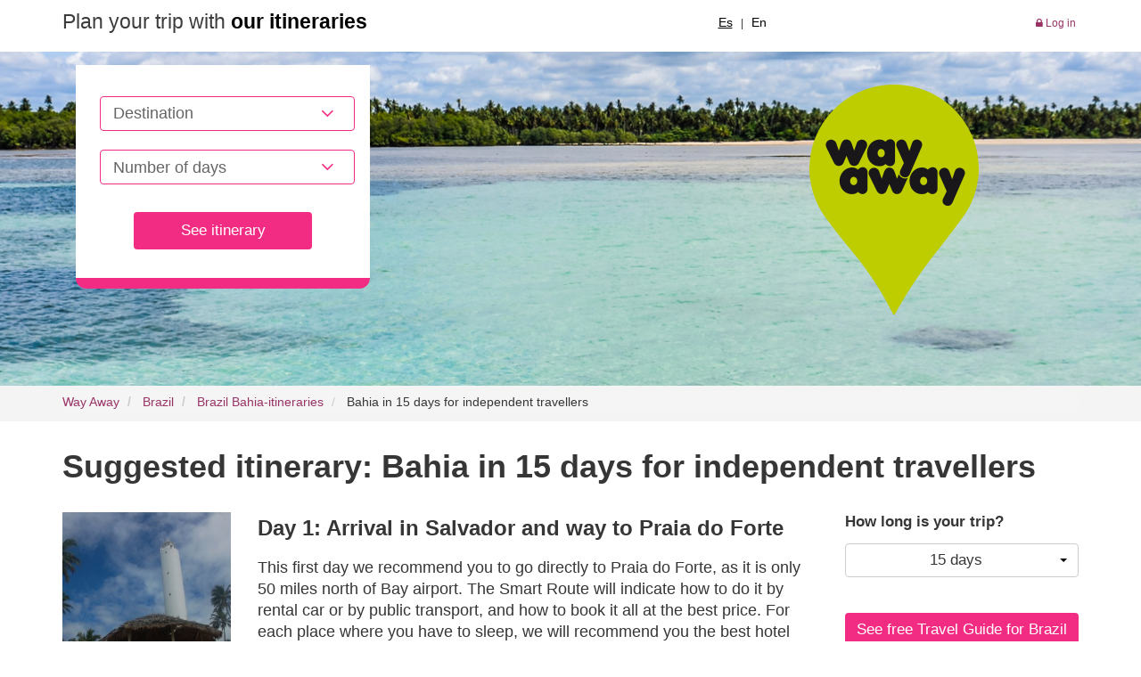

--- FILE ---
content_type: text/html; charset=UTF-8
request_url: http://www.way-away.com/brazil/brazil-bahia-itineraries/bahia-in-15-days-for-independent-travellers
body_size: 8469
content:
<!DOCTYPE html>
<!--[if lt IE 7]>      <html class="no-js lt-ie9 lt-ie8 lt-ie7"> <![endif]-->
<!--[if IE 7]>         <html class="no-js lt-ie9 lt-ie8"> <![endif]-->
<!--[if IE 8]>         <html class="no-js lt-ie9"> <![endif]-->
<!--[if gt IE 8]><!--> <html class="no-js"> <!--<![endif]-->
    <head>
        <meta charset="utf-8">
                <meta http-equiv="X-UA-Compatible" content="IE=edge">
        <title>  Bahia in 15 days for independent travellers </title>
        <meta name="description" content=" Brazil Bahia trip planner. Complete daily routes with all the detail you need. Best of Brazil Bahia in 15 days. App including geolocation, offline maps. ">
        <meta name="keywords" content=" travel Brazil Bahia, trip planner, Brazil Bahia, travel routes, Brazil Bahia itinerary, offline maps, best of Brazil Bahia, 15 days, Bahia in 15 days for independent travellers ">
        <meta name="viewport" content="width=device-width, initial-scale=1">
        <link rel="stylesheet" href="/css/bootstrap.min.css">
        <link rel="stylesheet" href="/css/font-awesome.min.css">
        
        <link rel="stylesheet" href="/css/theme_en.css">

                    <META NAME="robots" content="index,follow">
            <META NAME="googlebot" content="index,follow">
        

            <link rel="shortcut icon" href="/favicon.ico" type="image/x-icon">
        <link rel="apple-touch-icon" sizes="57x57" href="/apple-icon-57x57.png">
        <link rel="apple-touch-icon" sizes="60x60" href="/apple-icon-60x60.png">
        <link rel="apple-touch-icon" sizes="72x72" href="/apple-icon-72x72.png">
        <link rel="apple-touch-icon" sizes="76x76" href="/apple-icon-76x76.png">
        <link rel="apple-touch-icon" sizes="114x114" href="/apple-icon-114x114.png">
        <link rel="apple-touch-icon" sizes="120x120" href="/apple-icon-120x120.png">
        <link rel="apple-touch-icon" sizes="144x144" href="/apple-icon-144x144.png">
        <link rel="apple-touch-icon" sizes="152x152" href="/apple-icon-152x152.png">
        <link rel="apple-touch-icon" sizes="180x180" href="/apple-icon-180x180.png">
        <link rel="icon" type="image/png" sizes="192x192"  href="/android-icon-192x192.png">
        <link rel="icon" type="image/png" sizes="32x32" href="/favicon-32x32.png">
        <link rel="icon" type="image/png" sizes="96x96" href="/favicon-96x96.png">
        <link rel="icon" type="image/png" sizes="16x16" href="/favicon-16x16.png">
        <link rel="manifest" href="/manifest.json">
        <meta name="msapplication-TileColor" content="#ffffff">
        <meta name="msapplication-TileImage" content="/ms-icon-144x144.png">
        <meta name="theme-color" content="#ffffff">
        <!--
        <link rel="stylesheet" href="/css/dropzone.css">
        -->

        
        <script src="/js/vendor/modernizr-2.6.2.min.js"></script>

        <!-- Google tag (gtag.js) -->
        <script async src="https://www.googletagmanager.com/gtag/js?id=G-3DLM8884CS"></script>
        <script>
            window.dataLayer = window.dataLayer || [];
            function gtag(){dataLayer.push(arguments);}
            gtag('js', new Date());

            gtag('config', 'G-3DLM8884CS');
        </script>

        
        <script>
            !function(f,b,e,v,n,t,s)
            {if(f.fbq)return;n=f.fbq=function(){n.callMethod?
                n.callMethod.apply(n,arguments):n.queue.push(arguments)};
                if(!f._fbq)f._fbq=n;n.push=n;n.loaded=!0;n.version='2.0';
                n.queue=[];t=b.createElement(e);t.async=!0;
                t.src=v;s=b.getElementsByTagName(e)[0];
                s.parentNode.insertBefore(t,s)}(window,document,'script',
                'https://connect.facebook.net/en_US/fbevents.js');
            fbq('init', '442702899492554');
            fbq('track', 'PageView');
                    </script>


            <meta name="apple-itunes-app" content="app-id=1115237498">
            <meta name="google-play-app" content="app-id=com.selftising.wayaway">
            <link rel="stylesheet" href="/js/smart-app-banner.css">
            <meta name="agd-partner-manual-verification" />
        
    </head>
    <body>
        


        <!--[if lt IE 7]>
            <p class="browsehappy">You are using an <strong>outdated</strong> browser. Please <a href="http://browsehappy.com">upgrade your browser</a> to improve your experience.</p>
        <![endif]-->

        
<header class=" no-home ">
<div class="container-fluid" id="header_fijo">
    <div class="container" id="header_superior">
        <div class="row">
            <div class="col-lg-5 col-md-5 col-sm-12 col-xs-12">
                <p class="lema_header">
                    Plan your trip with&nbsp;<strong>our itineraries</strong>
                </p>
            </div>
            <div class="col-lg-2 col-md-2 col-sm-12 col-xs-12">
                            </div>
            <div class="col-lg-2 col-md-2 col-sm-12 col-xs-12 text-center">
                <ul class="list-unstyled list-inline" id="lt_idiomas_header">
                    <li>
                        <a href="https://www.way-away.es" style="color:#000000 !important" title="Español">
                            Es
                        </a>
                    </li>
                    <li>
                        |
                    </li>
                    <li>
                        <a href="http://www.way-away.com" style="color:#000000 !important" title="English">
                            En
                        </a>
                    </li>
                </ul>
            </div>
            <div class="col-lg-3 col-md-3 col-sm-12 col-xs-12 text-right">
                <ul class="list-unstyled list-inline" id="lt_login">
                                            <li>
                            <a href="/login" title="Log in" >
                                <i class="fa fa-lock"></i> Log in
                            </a>
                        </li>
                                                            </ul>
            </div>
        </div>
    </div>
</div>



<div class="header" style="background: url('https://www.way-away.es/media/img/way-away11151.jpg')  no-repeat center center;">
    <div class="container">
        <div class="row">
            <div class="col-lg-4 col-md-6 col-sm-6 col-xs-12">
                                    <div class="planificar_viaje">
                        <p>
                            
                        </p>
                        <form method="POST" action="http://www.way-away.com/planner" accept-charset="UTF-8" id="form_planificar" role="form" class="form-horizontal" novalidate="novalidate"><input name="_token" type="hidden" value="odsD956DaORl9OSDRCP5oyhW6qMqHYzpeDk3xRpK">
    <input type="hidden" name="from" value="http://www.way-away.com/brazil/brazil-bahia-itineraries/bahia-in-15-days-for-independent-travellers" />
    <div class="form-group">

        <input type="hidden" id="destinoA" value="" name="destino" />

        <select id="destino" name="destino"></select>



        <select id="n_dias" name="n_dias"><option value="" selected="selected">Number of days</option></select>

    </div>


    <div class="form-group align-center">  
        <button class="btn btn-standard bt_ruta" type="submit">See itinerary</button>
    </div>

</form>                    </div>
                          </div>
            <div class="col-lg-8 col-md-6 col-sm-6 col-xs-4">
                <a href="/">
                    <img src="http://www.way-away.com/img/logo_wayaway.png" class="img-responsive" alt="Way Away" id="logo_wayaway" />
                </a>
            </div>
        </div>
    </div>
</div>



<div class="container">
    <div id="formulario_oculto_header">

            <div class="planificar_viaje">

                <p></p>


                 <form method="POST" action="http://www.way-away.com/planner" accept-charset="UTF-8" id="form_planificar_oculto" role="form" class="form-horizontal" novalidate="novalidate"><input name="_token" type="hidden" value="odsD956DaORl9OSDRCP5oyhW6qMqHYzpeDk3xRpK">
<input type="hidden" name="from" value="http://www.way-away.com/brazil/brazil-bahia-itineraries/bahia-in-15-days-for-independent-travellers" />
<div class="form-group">
        <input type="hidden" id="destino3" value="" name="destino" />
        <select id="n_dias3" name="n_dias3"><option value="" selected="selected">Number of days</option></select>
    
</div>
<div class="form-group align-center">
    <button class="btn btn-standard bt_ruta" type="submit">See itinerary</button>
</div>

</form>                <!--
                <p>
                    Not sure? <br />
                    Go to <a href="/recommender" title="Route Recommender">Route Recommender</a> <br />
                    or see <a href="/destinos" title="available destinations">available destinations</a>
                </p>
                    -->

            </div>

    </div>
  </div>




</header>
<div class="container-fluid" id="migas">
    <div class="container">
        <div class="row">
            <div class="col-lg-12 col-md-12 col-sm-12 col-xs-12">
                <ol class="breadcrumb">
                    <li>
                        <a href="http://www.way-away.com">Way Away</a>
                    </li>
                                                                                                                            <li>
                                   <a href="http://www.way-away.com/brazil">Brazil</a>
                                </li>
                                                                                                                                                            <li>
                                   <a href="http://www.way-away.com/brazil/brazil-bahia-itineraries">Brazil Bahia-itineraries</a>
                                </li>
                                                                                                                            <li class="active">
                               Bahia in 15 days for independent travellers
                            </li>
                                                            </ol>
            </div>
        </div>
    </div>
</div>
<div class="container">
    <div class="row titulo_seccion">
        <div class="col-lg-12 col-md-12 col-sm-12 col-xs-12">
            <h1>
                Suggested itinerary:
                Bahia in 15 days for independent travellers
                                                                                                               </h1>

                    </div>
    </div>
</div>  

<div class="container" id="results_recomendador">
    <div class="row">
        <div class="col-lg-9 col-md-9 col-sm-12 col-xs-12">
                                                                                                                            <article>
                                <div class="row">
                                    <div class="col-lg-3 col-md-3 col-sm-12 col-xs-12">
                                                                                    <div class="dayphoto">
                                                                                                <a href="https://www.way-away.es/media/img/wayaway4263.jpg" class="gallery" re="gal">
                                                    <img src="https://www.way-away.es/media/img/275x275e/wayaway4263.jpg" alt="Arrival in Salvador and way to Praia do Forte" class="img-responsive" />
                                                </a>
                                            </div>
                                                                            </div>
                                    <div class="col-lg-9 col-md-9 col-sm-12 col-xs-12">
                                        <div class="item_info_article_day" day="1">
                                            <h2>
                                                Day 1: Arrival in Salvador and way to Praia do Forte
                                                                                            </h2>
                                            <p>This first day we recommend you to go directly to Praia do Forte, as it is only 50 miles north of Bay airport. The Smart Route will indicate how to do it by rental car or by public transport, and how to book it all at the best price. For each place where you have to sleep, we will recommend you the best hotel according to your budget level and where to book at the best price. Night in Praia do Forte.</p>
                                            
                                        </div>
                                    </div>
                                </div>
                            </article>
                                                                                <article>
                                <div class="row">
                                    <div class="col-lg-3 col-md-3 col-sm-12 col-xs-12">
                                                                                    <div class="dayphoto">
                                                                                                <a href="https://www.way-away.es/media/img/wayaway4465.jpg" class="gallery" re="gal">
                                                    <img src="https://www.way-away.es/media/img/275x275e/wayaway4465.jpg" alt="Praia do Forte: natural pools and the Tamar Project" class="img-responsive" />
                                                </a>
                                            </div>
                                                                            </div>
                                    <div class="col-lg-9 col-md-9 col-sm-12 col-xs-12">
                                        <div class="item_info_article_day" day="2">
                                            <h2>
                                                Day 2: Praia do Forte: natural pools and the Tamar Project
                                                                                            </h2>
                                            <p>This day do snorkelling in the beautiful natural pools of Praia do Forte. The Smart Route will indicate you which are the best and which is the best hour of the day for each of them. Then visit Projeto Tamar, an interesting turtle conservation center where you can see sea turtles, rays and even sharks. Night in Praia do Forte.</p>
                                            
                                        </div>
                                    </div>
                                </div>
                            </article>
                                                                                <article>
                                <div class="row">
                                    <div class="col-lg-3 col-md-3 col-sm-12 col-xs-12">
                                                                                    <div class="dayphoto">
                                                                                                <a href="https://www.way-away.es/media/img/wayaway4466.jpg" class="gallery" re="gal">
                                                    <img src="https://www.way-away.es/media/img/275x275e/wayaway4466.jpg" alt="From Praia do Forte to Lençois" class="img-responsive" />
                                                </a>
                                            </div>
                                                                            </div>
                                    <div class="col-lg-9 col-md-9 col-sm-12 col-xs-12">
                                        <div class="item_info_article_day" day="3">
                                            <h2>
                                                Day 3: From Praia do Forte to Lençois
                                                                                            </h2>
                                            <p>Lençóis is the entry point for the Chapada Diamantina, one of the most beautiful national parks in Brazil, with caves, lakes and waterfalls. The Smart Route will tell you how to get from Praia do Forte to Lençóis and the best places to have dinner in this charming village. Night in Lençóis.</p>
                                            
                                        </div>
                                    </div>
                                </div>
                            </article>
                                                                                <article>
                                <div class="row">
                                    <div class="col-lg-3 col-md-3 col-sm-12 col-xs-12">
                                                                                    <div class="dayphoto">
                                                                                                <a href="https://www.way-away.es/media/img/wayaway4468.jpg" class="gallery" re="gal">
                                                    <img src="https://www.way-away.es/media/img/275x275e/wayaway4468.jpg" alt="Chapada Diamantina: northern caves" class="img-responsive" />
                                                </a>
                                            </div>
                                                                            </div>
                                    <div class="col-lg-9 col-md-9 col-sm-12 col-xs-12">
                                        <div class="item_info_article_day" day="4">
                                            <h2>
                                                Day 4: Chapada Diamantina: northern caves
                                                                                            </h2>
                                            <p>This day we will indicate you how to make the route through the north caves on your own, visiting the Devil Poco, Lapa Doce caves and natural pools Patinha Grotto. Then go see the sunset at the Morro de Pai Inácio. Night in Lençóis.</p>
                                            
                                        </div>
                                    </div>
                                </div>
                            </article>
                                                                                <article>
                                <div class="row">
                                    <div class="col-lg-3 col-md-3 col-sm-12 col-xs-12">
                                                                                    <div class="dayphoto">
                                                                                                <a href="https://www.way-away.es/media/img/wayaway4469.jpg" class="gallery" re="gal">
                                                    <img src="https://www.way-away.es/media/img/275x275e/wayaway4469.jpg" alt="Chapada Diamantina: the Poços" class="img-responsive" />
                                                </a>
                                            </div>
                                                                            </div>
                                    <div class="col-lg-9 col-md-9 col-sm-12 col-xs-12">
                                        <div class="item_info_article_day" day="5">
                                            <h2>
                                                Day 5: Chapada Diamantina: the Poços
                                                                                            </h2>
                                            <p>For this day, we will indicate you in the trip planner how to make a visit to the Poços by &nbsp;your own, visiting Poco Encantado and Poco Azul. Night in Lençóis.</p>
                                            
                                        </div>
                                    </div>
                                </div>
                            </article>
                                                                                <article>
                                <div class="row">
                                    <div class="col-lg-3 col-md-3 col-sm-12 col-xs-12">
                                                                                    <div class="dayphoto">
                                                                                                <a href="https://www.way-away.es/media/img/wayaway4470.jpg" class="gallery" re="gal">
                                                    <img src="https://www.way-away.es/media/img/275x275e/wayaway4470.jpg" alt="Chapada Diamantina" class="img-responsive" />
                                                </a>
                                            </div>
                                                                            </div>
                                    <div class="col-lg-9 col-md-9 col-sm-12 col-xs-12">
                                        <div class="item_info_article_day" day="6">
                                            <h2>
                                                Day 6: Chapada Diamantina
                                                                                            </h2>
                                            <p>In the Smart Route we will indicate you the walking itinerary through the park from Lençóis, visiting the curious Serrano Pools and some of the park's waterfalls. Then we will show you how to get back to Salvador and some authentic restaurants for dinner. Night in Salvador.</p>
                                            
                                        </div>
                                    </div>
                                </div>
                            </article>
                                                                                <article>
                                <div class="row">
                                    <div class="col-lg-3 col-md-3 col-sm-12 col-xs-12">
                                                                                    <div class="dayphoto">
                                                                                                <a href="https://www.way-away.es/media/img/wayaway4473.jpg" class="gallery" re="gal">
                                                    <img src="https://www.way-away.es/media/img/275x275e/wayaway4473.jpg" alt="Salvador de Bahia" class="img-responsive" />
                                                </a>
                                            </div>
                                                                            </div>
                                    <div class="col-lg-9 col-md-9 col-sm-12 col-xs-12">
                                        <div class="item_info_article_day" day="7">
                                            <h2>
                                                Day 7: Salvador de Bahia
                                                                                            </h2>
                                            <p>This day we recommend you to visit the city of Salvador. In the Smart Route you will find a walking itinerary for the Pelourinho, the best places to eat in the Modelo Market and how to get to the other attractions in the city, such as the church do Bomfin, the Farol da Barra and the neighborhood Rio Vermelho. Night in Salvador.</p>
                                            
                                        </div>
                                    </div>
                                </div>
                            </article>
                                                                                <article>
                                <div class="row">
                                    <div class="col-lg-3 col-md-3 col-sm-12 col-xs-12">
                                                                                    <div class="dayphoto">
                                                                                                <a href="https://www.way-away.es/media/img/wayaway4475.jpg" class="gallery" re="gal">
                                                    <img src="https://www.way-away.es/media/img/275x275e/wayaway4475.jpg" alt="From Salvador to Morro de Sao Paulo" class="img-responsive" />
                                                </a>
                                            </div>
                                                                            </div>
                                    <div class="col-lg-9 col-md-9 col-sm-12 col-xs-12">
                                        <div class="item_info_article_day" day="8">
                                            <h2>
                                                Day 8: From Salvador to Morro de Sao Paulo
                                                                                            </h2>
                                            <p>The Smart Route will indicate you the best way to get from Salvador to Morro de Sao Paulo (Tinhare Island) and the best places to watch the sunset and have dinner in town. Also we will tell you in which "praia" to book your pousada and which ones have the best value for money ratio. Night in Morro de Sao Paulo.</p>
                                            
                                        </div>
                                    </div>
                                </div>
                            </article>
                                                                                <article>
                                <div class="row">
                                    <div class="col-lg-3 col-md-3 col-sm-12 col-xs-12">
                                                                                    <div class="dayphoto">
                                                                                                <a href="https://www.way-away.es/media/img/wayaway4476.jpg" class="gallery" re="gal">
                                                    <img src="https://www.way-away.es/media/img/275x275e/wayaway4476.jpg" alt="Morro de Sao Paulo: the beaches" class="img-responsive" />
                                                </a>
                                            </div>
                                                                            </div>
                                    <div class="col-lg-9 col-md-9 col-sm-12 col-xs-12">
                                        <div class="item_info_article_day" day="9">
                                            <h2>
                                                Day 9: Morro de Sao Paulo: the beaches
                                                                                            </h2>
                                            <p>Dedicate this day to visit the famous Praias of Morro de Sao Paulo. The Smart Route will indicate you what time is the best to go to each of them and where to do snorkelling. Night in Morro de Sao Paulo.</p>
                                            
                                        </div>
                                    </div>
                                </div>
                            </article>
                                                                                <article>
                                <div class="row">
                                    <div class="col-lg-3 col-md-3 col-sm-12 col-xs-12">
                                                                                    <div class="dayphoto">
                                                                                                <a href="https://www.way-away.es/media/img/wayaway4478.jpg" class="gallery" re="gal">
                                                    <img src="https://www.way-away.es/media/img/275x275e/wayaway4478.jpg" alt="Morro de Sao Paulo and Gamboa" class="img-responsive" />
                                                </a>
                                            </div>
                                                                            </div>
                                    <div class="col-lg-9 col-md-9 col-sm-12 col-xs-12">
                                        <div class="item_info_article_day" day="10">
                                            <h2>
                                                Day 10: Morro de Sao Paulo and Gamboa
                                                                                            </h2>
                                            <p>For this day we will indicate you a walking route to go from Morro to Gamboa by Praia Porto da Cima. Gamboa is a rustic fishing village where you will be able to eat very good fish at very good prices. Night in Morro de Sao Paulo.</p>
                                            
                                        </div>
                                    </div>
                                </div>
                            </article>
                                                                                <article>
                                <div class="row">
                                    <div class="col-lg-3 col-md-3 col-sm-12 col-xs-12">
                                                                                    <div class="dayphoto">
                                                                                                <a href="https://www.way-away.es/media/img/wayaway4479.jpg" class="gallery" re="gal">
                                                    <img src="https://www.way-away.es/media/img/275x275e/wayaway4479.jpg" alt="From Morro de Sao Paulo to Boipeba" class="img-responsive" />
                                                </a>
                                            </div>
                                                                            </div>
                                    <div class="col-lg-9 col-md-9 col-sm-12 col-xs-12">
                                        <div class="item_info_article_day" day="11">
                                            <h2>
                                                Day 11: From Morro de Sao Paulo to Boipeba
                                                                                            </h2>
                                            <p>The Smart Route will tell you how to go from Morro de Sao Paulo to Boipeba Island, a paradise, as nice as Morro but much less crowded. We will also indicate you the best pousada to sleep, authentic restaurants and where to see the sunset, sipping a delicious Caipirinha. Nigth in Boipeba.</p>
                                            
                                        </div>
                                    </div>
                                </div>
                            </article>
                                                                                <article>
                                <div class="row">
                                    <div class="col-lg-3 col-md-3 col-sm-12 col-xs-12">
                                                                                    <div class="dayphoto">
                                                                                                <a href="https://www.way-away.es/media/img/wayaway4481.jpg" class="gallery" re="gal">
                                                    <img src="https://www.way-away.es/media/img/275x275e/wayaway4481.jpg" alt="Boipeba: boat trip around the island" class="img-responsive" />
                                                </a>
                                            </div>
                                                                            </div>
                                    <div class="col-lg-9 col-md-9 col-sm-12 col-xs-12">
                                        <div class="item_info_article_day" day="12">
                                            <h2>
                                                Day 12: Boipeba: boat trip around the island
                                                                                            </h2>
                                            <p>We strongly recommend a boat tour around the island as you can get to places virtually unattainable by foot, such as Moreré Natural Pools, the Cova da Onça or Canavieira oyster hatchery. Night in Boipeba.</p>
                                            
                                        </div>
                                    </div>
                                </div>
                            </article>
                                                                                <article>
                                <div class="row">
                                    <div class="col-lg-3 col-md-3 col-sm-12 col-xs-12">
                                                                                    <div class="dayphoto">
                                                                                                <a href="https://www.way-away.es/media/img/wayaway4483.jpg" class="gallery" re="gal">
                                                    <img src="https://www.way-away.es/media/img/275x275e/wayaway4483.jpg" alt="Boipeba: walking tour in the island" class="img-responsive" />
                                                </a>
                                            </div>
                                                                            </div>
                                    <div class="col-lg-9 col-md-9 col-sm-12 col-xs-12">
                                        <div class="item_info_article_day" day="13">
                                            <h2>
                                                Day 13: Boipeba: walking tour in the island
                                                                                            </h2>
                                            <p>For this day, we will recommend you doing a walking tour from Boipeba to Moreré by the stunning beaches of Boca de Barra, Tassimirim, Cueira, Moreré and Bainema. Then go back by the interior enjoying the scenery and the characteristic Atlantic Forest. The Smart Route will explain you how to do everything without dying in the attempt! Night in Boipeba.</p>
                                            
                                        </div>
                                    </div>
                                </div>
                            </article>
                                                                                <article>
                                <div class="row">
                                    <div class="col-lg-3 col-md-3 col-sm-12 col-xs-12">
                                                                                    <div class="dayphoto">
                                                                                                <a href="https://www.way-away.es/media/img/wayaway4485.jpg" class="gallery" re="gal">
                                                    <img src="https://www.way-away.es/media/img/275x275e/wayaway4485.jpg" alt="Back to Salvador" class="img-responsive" />
                                                </a>
                                            </div>
                                                                            </div>
                                    <div class="col-lg-9 col-md-9 col-sm-12 col-xs-12">
                                        <div class="item_info_article_day" day="14">
                                            <h2>
                                                Day 14: Back to Salvador
                                                                                            </h2>
                                            <p>Enjoy your last hours of beach and start the way back to Salvador. The Smart Route will tell you how to get from Boipeba to Salvador and where to buy different tickets. Night in Salvador.</p>
                                            
                                        </div>
                                    </div>
                                </div>
                            </article>
                                                                                <article>
                                <div class="row">
                                    <div class="col-lg-3 col-md-3 col-sm-12 col-xs-12">
                                                                                    <div class="dayphoto">
                                                                                                <a href="https://www.way-away.es/media/img/wayaway4264.jpg" class="gallery" re="gal">
                                                    <img src="https://www.way-away.es/media/img/275x275e/wayaway4264.jpg" alt="Flight back home" class="img-responsive" />
                                                </a>
                                            </div>
                                                                            </div>
                                    <div class="col-lg-9 col-md-9 col-sm-12 col-xs-12">
                                        <div class="item_info_article_day" day="15">
                                            <h2>
                                                Day 15: Flight back home
                                                                                            </h2>
                                            <p>The Smart Route will tell you how to get to the airport from the city center to take your flight back home.</p>
                                            
                                        </div>
                                    </div>
                                </div>
                            </article>
                                                    

            


                                            <article>
                            <div class="row">
                                <div class="col-lg-3 col-md-3 col-sm-12 col-xs-12">

                                </div>
                                <div class="col-lg-9 col-md-9 col-sm-12 col-xs-12">
                                    <h2>Travel map</h2>
                                    <p>

                                        <img alt="Bahia in 15 days for independent travellers" src="https://www.way-away.es/media/img/wayaway4511.png" class="img-responsive" />

                                    </p>
                                </div>
                            </div>
                        </article>
                    
            
        </div>
        <div class="col-lg-3 col-md-3 col-sm-12 col-xs-12">

                <div class="row">
        <div class="col-lg-12 col-md-12 col-sm-12 col-xs-12">
            <div class="mb30">
                                    <h3 class="mt0">How long is your trip?</h3>
                                <select style="width: 100%" class="selectpicker" data-placeholder="Select day" name="selector_dias_ruta" id="selector_dias_ruta">
                    <option data-hidden="true">
                        15
                        days
                    </option>
                                                                <option value="http://www.way-away.com/brazil/brazil-bahia-itineraries/bahia-in-15-days-for-independent-travellers/">
                                                        15
                            days
                        </option>
                                            <option value="http://www.way-away.com/brazil/brazil-bahia-itineraries/bahia-in-14-days-for-independent-travellers/">
                                                        14
                            days
                        </option>
                                            <option value="http://www.way-away.com/brazil/brazil-bahia-itineraries/bahia-in-13-days-for-independent-travellers/">
                                                        13
                            days
                        </option>
                                            <option value="http://www.way-away.com/brazil/brazil-bahia-itineraries/bahia-in-12-days-for-independent-travellers/">
                                                        12
                            days
                        </option>
                                            <option value="http://www.way-away.com/brazil/brazil-bahia-itineraries/bahia-in-11-days-for-independent-travellers/">
                                                        11
                            days
                        </option>
                                            <option value="http://www.way-away.com/brazil/brazil-bahia-itineraries/bahia-in-10-days-for-independent-travellers/">
                                                        10
                            days
                        </option>
                                            <option value="http://www.way-away.com/brazil/brazil-bahia-itineraries/bahia-in-9-days-for-independent-travellers/">
                                                        9
                            days
                        </option>
                                            <option value="http://www.way-away.com/brazil/brazil-bahia-itineraries/bahia-in-8-days-for-independent-travellers/">
                                                        8
                            days
                        </option>
                                            <option value="http://www.way-away.com/brazil/brazil-bahia-itineraries/bahia-in-7-days-for-independent-travellers/">
                                                        7
                            days
                        </option>
                                    </select>
            </div>

        </div>
    </div>
                                
                <div class="section_ruta">

                    

                    <a class="btn btn-standard" href="http://www.way-away.com/brazil">
                        See free Travel Guide for Brazil Bahia
                    </a>
                                            <a href="https://www.way-away.es/media/img/wayaway4511.png" class="gallery map_route" re="gal">
                            <img src="https://www.way-away.es/media/img/wayaway4511.png" class="img-responsive" alt="Bahia in 15 days for independent travellers" />
                        </a>
                                    </div>


                                    <div class="row">
    <div class="col-lg-12 col-md-12 col-sm-12 col-xs-12">
        <div id="widget_destino_inactivo">
            <h3>
                This destination is not available yet
            </h3>
            <p class="text-center">
                <img src="http://www.way-away.com/img/widget_destino_inactivo/emoticono.png" />
            </p>
            <h4>
                Do you want to receive an email when it's active?
            </h4>
            <form method="POST" action="http://www.way-away.com/tellmewhenisready/1071" accept-charset="UTF-8" id="form-destino-inactivo" role="form" class="form_ajax" novalidate="novalidate"><input name="_token" type="hidden" value="odsD956DaORl9OSDRCP5oyhW6qMqHYzpeDk3xRpK">
            <div class="input-group">
                <input placeholder="Enter your email here" class="form-control" id="email" required="required" name="email" type="text">
                <span onclick="$(this).parent().parent().submit()" id="notforsale_btn" class="input-group-addon">OK</span>
            </div>
            </form>
        </div>
    </div>
</div>
    




                                    
                    </div>
    </div>
</div>


        <div class="modal fade" tabindex="-1"  id="sellingmodal"  role="dialog">
        <div class="modal-dialog" role="document">
            <div class="modal-content">
                <div class="modal-header">
                    <button type="button" class="close" data-dismiss="modal" aria-label="Close"><span aria-hidden="true">&times;</span></button>
                    <h4 class="modal-title">Bahia in 15 days for independent travellers</h4>
                </div>
                <div class="modal-body">
                    If you'd like to see all the daily details, the recommended activities, how to go from one place to another taking the most authentic road, the recommended hotels based on your budget and all you need to make the most out of your trip, you can purchase now the <strong>Smart Route</strong> to&nbsp;Brazil Bahia.
                </div>
                <div class="modal-footer">
                    <a class="btn btn-standard" href="http://www.way-away.com/purchase-route/3433/brazil-bahia">
                        Buy Brazil Bahia detailed route for only 4.99&euro;
                    </a>
                </div>
            </div><!-- /.modal-content -->
        </div><!-- /.modal-dialog -->
    </div><!-- /.modal -->



<footer>
<div class="container-fluid" id="footer_superior">
    <div class="container">
        <div class="row">
            <div class="col-lg-3 col-md-3 col-sm-3 col-xs-12 text-center">
                <a href="/">
                    <img src="http://www.way-away.com/img/home/logo_wayaway_footer.png" alt="Way Away" class=""  />
                </a>
            </div> 
            <div class="col-lg-2 col-md-2 col-sm-2 col-xs-12">
                <h3 class="titulo">
                    Trips
                </h3>
                <ul class="list-unstyled">
                    <li>
                        <a href="http://www.way-away.com/trips" title="Available trips">
                            Available trips
                        </a>
                    </li>
                    <li>
                        <a href="http://www.way-away.com/recommender" title="Trip advisor">
                            Trip advisor
                        </a>
                    </li>
                    <li>
                        <a href="http://www.way-away.com/blog" title="Blog">
                            Blog
                        </a>
                    </li>
                </ul>
            </div> 
            <div class="col-lg-2 col-md-2 col-sm-2 col-xs-12">
                <h3 class="titulo">
                    About
                </h3>
                <ul class="list-unstyled">
                                        <li>
                        <a href="http://www.way-away.com/about-us" title="About us">
                            About us
                        </a>
                    </li>
                                        <li>
                        <a href="http://www.way-away.com/our-service" title="Our service">
                            Our service
                        </a>
                    </li>
                                        <li>
                        <a href="http://www.way-away.com/reviews" title="Reviews">
                            Reviews
                        </a>
                    </li>
                </ul>
            </div>
                        <div class="col-lg-2 col-md-2 col-sm-2 col-xs-12">
                <h3 class="titulo">
                    Help
                </h3>
                <ul class="list-unstyled">
                                        <li>
                        <a href="http://www.way-away.com/how-it-works" title="How it works">
                            How it works
                        </a>
                    </li>
                                                <li>
                            <a href="http://www.way-away.com/faq" title="FAQ">
                                FAQ
                            </a>
                        </li>
                                                <li>
                            <a href="http://www.way-away.com/contact" title="Contact">
                                Contact
                            </a>
                        </li>
                </ul>
            </div> 
            <div class="col-lg-2 col-md-2 col-sm-2 col-xs-12">
                <h3 class="titulo">
                    Follow us
                </h3>
                <ul class="list-inline list-unstyled">
                    <li>  
                        <a href="https://www.facebook.com/wayawaytrips" target="_blank" title="Facebook Way Away" >
                           <i class="fa fa-facebook"></i>
                        </a>
                    </li>  
                    <li>
                        <a href="https://twitter.com/wayawaytrips" target="_blank" title="Twitter Way Away">
                           <i class="fa fa-twitter"></i>
                        </a>
                    </li> 
                    <li>
                        <a href="https://plus.google.com/+Way-awayEs/posts" target="_blank" title="Google Plus Way Away">
                           <i class="fa fa-google-plus"></i>
                        </a>
                    </li>               
                </ul>   
            </div>        
        </div>
    </div>
</div>

<div class="container-fluid" id="footer_inferior">
	<div class="container">
        <div class="row">
            <div class="col-lg-4 col-md-4 col-sm-4 col-xs-4"> </div>
            <div class="col-lg-4 col-md-4 col-sm-4 col-xs-4"> 
                <p>
                    <span class="glyphicon glyphicon-copyright-mark"></span>Way Away Spain
                    | <a href="http://www.way-away.com/privacy-policy">Privacy policy</a>
                    | <a href="http://www.way-away.com/cookies-policy">Cookies policy</a>

                </p>
            </div>
            <div class="col-lg-4 col-md-4 col-sm-4 col-xs-4 align-right"> 
                <p class="anfibic">
                    Way Away <span class="glyphicon glyphicon-heart"></span> Anfibic
                </p>
            </div>
        </div>
     </div>
</div>

</footer>

<!-- Zona para el div de Scrool to Top -->
<div class="container-fluid">
    <div class="row" id="Scroll_Top">
        <div class="col-lg-12 col-md-12 col-sm-12 col-xs-12">
            <button type="button" class="btn btn-Scroll_Top">
                &nbsp;<i class="fa fa-angle-up"></i>
            </button>
        </div>
    </div>
</div>






        <script src="/js/vendor/jquery-1.10.2.min.js"></script>
        <script src="/js/vendor/bootstrap.min.js"></script>
        <script src="/js/vendor/select2/select2.js"></script>
        
        <script src="/js/vendor/selectpicker/bootstrap-select.js"></script>
        <script src="/js/vendor/sticky/jquery.sticky.js"></script>
        <script src="/js/vendor/scrollfix/scrollfix.js"></script>


        <script src="/js/smart-app-banner.js"></script>

        <script type="text/javascript">
            new SmartBanner({
                daysHidden: 15,   // days to hide banner after close button is clicked (defaults to 15)
                daysReminder: 90, // days to hide banner after "VIEW" button is clicked (defaults to 90)
                //appStoreLanguage: 'us', // language code for the App Store (defaults to user's browser language)
                title: 'Way Away APP',
                author: 'Way Away',
                button: 'View',
                store: {
                    ios: 'On the App Store',
                    android: 'In Google Play',
                    windows: 'In Windows store'
                },
                price: {
                    ios: 'Free',
                    android: 'Free',
                    windows: 'Free'
                }
                // , theme: '' // put platform type ('ios', 'android', etc.) here to force single theme on all device
                // , icon: '' // full path to icon image if not using website icon image
                //, force: 'ios' // Uncomment for platform emulation
            });
        </script>

        
        
        <script src="/js/plugins.js"></script>
        <script>
            var selecteddestiny = '1';
            var selectedday = '';
            var placeholder_destiny = 'Destination';
            var register_btn = 'Register!';
            var title_modals_ok = 'Information';
        </script>
        <script src="/js/main.js"></script>
        <script src="/js/functions.js"></script>
        <script>
    $(document).ready(function() {
        $('#selector_dias_ruta').on('change',function(e){
            var url = $(this).val();
            window.location.href = url;
        });

                var elements_item_info_article = $('#results_recomendador').find('.item_info_article_day');
        if(elements_item_info_article.length > 0 && $('body').width() > 991)
        {
            for(var x =0; x < elements_item_info_article.length; x++)
            {
                var el = elements_item_info_article[x];
                var day = $(el).attr('day');
                $(el).attr('state','no');
                var max_height = $('.dayphoto').height();
                max_height = parseInt(max_height);
                if(max_height < 180)
                {
                    max_height = 180;
                }
                if($(el).height() > max_height)
                {
                    var txt_btn = '<a href="javascript:void(0);" class="btn btn-standard moredayinfo btn-grey" rel="'+day+'" state="no">' +
                            'See more' + '<i class="fa fa-plus" aria-hidden="true"></i>'+
                            '</a>';
                    $(el).css('overflow','hidden').css('max-height',max_height).attr('state_visible','no');
                    $(el).parent().append(txt_btn);

                }
            }
        }

        $( document ).on( "click", ".moredayinfo", function() {
            var day = $(this).attr('rel');
            var state = $( ".item_info_article_day[day='"+day+"']").attr('state');
            var txt = '';
            if(state == 'no')
            {
                txt = 'Ver menos <i class="fa fa-minus" aria-hidden="true"></i>';
                $( ".item_info_article_day[day='"+day+"']").attr('state','yes');
                $( ".item_info_article_day[day='"+day+"']").css('overflow','visible').css('max-height',9999);
                $(this).css('margin-top','0px');
            }
            else
            {
                txt = 'Ver más' + '<i class="fa fa-plus" aria-hidden="true"></i>';
                $( ".item_info_article_day[day='"+day+"']").attr('state','no');
                $( ".item_info_article_day[day='"+day+"']").css('overflow','hidden').css('max-height',$('.dayphoto').height());
                $(this).css('margin-top','-5px');
            }
            $(this).html(txt);


        });
    });
</script>




<script src="https://www.dwin2.com/pub.214153.min.js"></script>
    </body>
</html>


--- FILE ---
content_type: application/javascript; charset=utf-8
request_url: http://www.way-away.com/js/plugins.js
body_size: 69225
content:
!function(e,t){"use strict";"function"==typeof define&&define.amd?define(["jquery"],t):"object"==typeof exports?module.exports=t(require("jquery")):e.bootbox=t(e.jQuery)}(this,function e(t,n){"use strict";function a(e){var t=f[h.locale];return t?t[e]:f.en[e]}function r(e,n,a){e.stopPropagation(),e.preventDefault();var r=t.isFunction(a)&&a(e)===!1;r||n.modal("hide")}function i(e){var t,n=0;for(t in e)n++;return n}function s(e,n){var a=0;t.each(e,function(e,t){n(e,t,a++)})}function o(e){var n,a;if("object"!=typeof e)throw new Error("Please supply an object of options");if(!e.message)throw new Error("Please specify a message");return e=t.extend({},h,e),e.buttons||(e.buttons={}),e.backdrop=e.backdrop?"static":!1,n=e.buttons,a=i(n),s(n,function(e,r,i){if(t.isFunction(r)&&(r=n[e]={callback:r}),"object"!==t.type(r))throw new Error("button with key "+e+" must be an object");r.label||(r.label=e),r.className||(r.className=2>=a&&i===a-1?"btn-primary":"btn-default")}),e}function d(e,t){var n=e.length,a={};if(1>n||n>2)throw new Error("Invalid argument length");return 2===n||"string"==typeof e[0]?(a[t[0]]=e[0],a[t[1]]=e[1]):a=e[0],a}function l(e,n,a){return t.extend(!0,{},e,d(n,a))}function u(e,t,n,a){var r={className:"bootbox-"+e,buttons:_.apply(null,t)};return c(l(r,a,n),t)}function _(){for(var e={},t=0,n=arguments.length;n>t;t++){var r=arguments[t],i=r.toLowerCase(),s=r.toUpperCase();e[i]={label:a(s)}}return e}function c(e,t){var a={};return s(t,function(e,t){a[t]=!0}),s(e.buttons,function(e){if(a[e]===n)throw new Error("button key "+e+" is not allowed (options are "+t.join("\n")+")")}),e}var m={dialog:"<div class='bootbox modal' tabindex='-1' role='dialog'><div class='modal-dialog'><div class='modal-content'><div class='modal-body'><div class='bootbox-body'></div></div></div></div></div>",header:"<div class='modal-header'><h4 class='modal-title'></h4></div>",footer:"<div class='modal-footer'></div>",closeButton:"<button type='button' class='bootbox-close-button close' data-dismiss='modal' aria-hidden='true'>&times;</button>",form:"<form class='bootbox-form'></form>",inputs:{text:"<input class='bootbox-input bootbox-input-text form-control' autocomplete=off type=text />",textarea:"<textarea class='bootbox-input bootbox-input-textarea form-control'></textarea>",email:"<input class='bootbox-input bootbox-input-email form-control' autocomplete='off' type='email' />",select:"<select class='bootbox-input bootbox-input-select form-control'></select>",checkbox:"<div class='checkbox'><label><input class='bootbox-input bootbox-input-checkbox' type='checkbox' /></label></div>",date:"<input class='bootbox-input bootbox-input-date form-control' autocomplete=off type='date' />",time:"<input class='bootbox-input bootbox-input-time form-control' autocomplete=off type='time' />",number:"<input class='bootbox-input bootbox-input-number form-control' autocomplete=off type='number' />",password:"<input class='bootbox-input bootbox-input-password form-control' autocomplete='off' type='password' />"}},h={locale:"en",backdrop:!0,animate:!0,className:null,closeButton:!0,show:!0,container:"body"},p={};p.alert=function(){var e;if(e=u("alert",["ok"],["message","callback"],arguments),e.callback&&!t.isFunction(e.callback))throw new Error("alert requires callback property to be a function when provided");return e.buttons.ok.callback=e.onEscape=function(){return t.isFunction(e.callback)?e.callback():!0},p.dialog(e)},p.confirm=function(){var e;if(e=u("confirm",["cancel","confirm"],["message","callback"],arguments),e.buttons.cancel.callback=e.onEscape=function(){return e.callback(!1)},e.buttons.confirm.callback=function(){return e.callback(!0)},!t.isFunction(e.callback))throw new Error("confirm requires a callback");return p.dialog(e)},p.prompt=function(){var e,a,r,i,o,d,u;if(i=t(m.form),a={className:"bootbox-prompt",buttons:_("cancel","confirm"),value:"",inputType:"text"},e=c(l(a,arguments,["title","callback"]),["cancel","confirm"]),d=e.show===n?!0:e.show,e.message=i,e.buttons.cancel.callback=e.onEscape=function(){return e.callback(null)},e.buttons.confirm.callback=function(){var n;switch(e.inputType){case"text":case"textarea":case"email":case"select":case"date":case"time":case"number":case"password":n=o.val();break;case"checkbox":var a=o.find("input:checked");n=[],s(a,function(e,a){n.push(t(a).val())})}return e.callback(n)},e.show=!1,!e.title)throw new Error("prompt requires a title");if(!t.isFunction(e.callback))throw new Error("prompt requires a callback");if(!m.inputs[e.inputType])throw new Error("invalid prompt type");switch(o=t(m.inputs[e.inputType]),e.inputType){case"text":case"textarea":case"email":case"date":case"time":case"number":case"password":o.val(e.value);break;case"select":var h={};if(u=e.inputOptions||[],!u.length)throw new Error("prompt with select requires options");s(u,function(e,a){var r=o;if(a.value===n||a.text===n)throw new Error("given options in wrong format");a.group&&(h[a.group]||(h[a.group]=t("<optgroup/>").attr("label",a.group)),r=h[a.group]),r.append("<option value='"+a.value+"'>"+a.text+"</option>")}),s(h,function(e,t){o.append(t)}),o.val(e.value);break;case"checkbox":var f=t.isArray(e.value)?e.value:[e.value];if(u=e.inputOptions||[],!u.length)throw new Error("prompt with checkbox requires options");if(!u[0].value||!u[0].text)throw new Error("given options in wrong format");o=t("<div/>"),s(u,function(n,a){var r=t(m.inputs[e.inputType]);r.find("input").attr("value",a.value),r.find("label").append(a.text),s(f,function(e,t){t===a.value&&r.find("input").prop("checked",!0)}),o.append(r)})}return e.placeholder&&o.attr("placeholder",e.placeholder),e.pattern&&o.attr("pattern",e.pattern),i.append(o),i.on("submit",function(e){e.preventDefault(),e.stopPropagation(),r.find(".btn-primary").click()}),r=p.dialog(e),r.off("shown.bs.modal"),r.on("shown.bs.modal",function(){o.focus()}),d===!0&&r.modal("show"),r},p.dialog=function(e){e=o(e);var n=t(m.dialog),a=n.find(".modal-dialog"),i=n.find(".modal-body"),d=e.buttons,l="",u={onEscape:e.onEscape};if(s(d,function(e,t){l+="<button data-bb-handler='"+e+"' type='button' class='btn "+t.className+"'>"+t.label+"</button>",u[e]=t.callback}),i.find(".bootbox-body").html(e.message),e.animate===!0&&n.addClass("fade"),e.className&&n.addClass(e.className),"large"===e.size&&a.addClass("modal-lg"),"small"===e.size&&a.addClass("modal-sm"),e.title&&i.before(m.header),e.closeButton){var _=t(m.closeButton);e.title?n.find(".modal-header").prepend(_):_.css("margin-top","-10px").prependTo(i)}return e.title&&n.find(".modal-title").html(e.title),l.length&&(i.after(m.footer),n.find(".modal-footer").html(l)),n.on("hidden.bs.modal",function(e){e.target===this&&n.remove()}),n.on("shown.bs.modal",function(){n.find(".btn-primary:first").focus()}),n.on("escape.close.bb",function(e){u.onEscape&&r(e,n,u.onEscape)}),n.on("click",".modal-footer button",function(e){var a=t(this).data("bb-handler");r(e,n,u[a])}),n.on("click",".bootbox-close-button",function(e){r(e,n,u.onEscape)}),n.on("keyup",function(e){27===e.which&&n.trigger("escape.close.bb")}),t(e.container).append(n),n.modal({backdrop:e.backdrop,keyboard:!1,show:!1}),e.show&&n.modal("show"),n},p.setDefaults=function(){var e={};2===arguments.length?e[arguments[0]]=arguments[1]:e=arguments[0],t.extend(h,e)},p.hideAll=function(){return t(".bootbox").modal("hide"),p};var f={br:{OK:"OK",CANCEL:"Cancelar",CONFIRM:"Sim"},cs:{OK:"OK",CANCEL:"Zrušit",CONFIRM:"Potvrdit"},da:{OK:"OK",CANCEL:"Annuller",CONFIRM:"Accepter"},de:{OK:"OK",CANCEL:"Abbrechen",CONFIRM:"Akzeptieren"},el:{OK:"Εντάξει",CANCEL:"Ακύρωση",CONFIRM:"Επιβεβαίωση"},en:{OK:"OK",CANCEL:"Cancel",CONFIRM:"OK"},es:{OK:"OK",CANCEL:"Cancelar",CONFIRM:"Aceptar"},et:{OK:"OK",CANCEL:"Katkesta",CONFIRM:"OK"},fi:{OK:"OK",CANCEL:"Peruuta",CONFIRM:"OK"},fr:{OK:"OK",CANCEL:"Annuler",CONFIRM:"D'accord"},he:{OK:"אישור",CANCEL:"ביטול",CONFIRM:"אישור"},id:{OK:"OK",CANCEL:"Batal",CONFIRM:"OK"},it:{OK:"OK",CANCEL:"Annulla",CONFIRM:"Conferma"},ja:{OK:"OK",CANCEL:"キャンセル",CONFIRM:"確認"},lt:{OK:"Gerai",CANCEL:"Atšaukti",CONFIRM:"Patvirtinti"},lv:{OK:"Labi",CANCEL:"Atcelt",CONFIRM:"Apstiprināt"},nl:{OK:"OK",CANCEL:"Annuleren",CONFIRM:"Accepteren"},no:{OK:"OK",CANCEL:"Avbryt",CONFIRM:"OK"},pl:{OK:"OK",CANCEL:"Anuluj",CONFIRM:"Potwierdź"},pt:{OK:"OK",CANCEL:"Cancelar",CONFIRM:"Confirmar"},ru:{OK:"OK",CANCEL:"Отмена",CONFIRM:"Применить"},sv:{OK:"OK",CANCEL:"Avbryt",CONFIRM:"OK"},tr:{OK:"Tamam",CANCEL:"İptal",CONFIRM:"Onayla"},zh_CN:{OK:"OK",CANCEL:"取消",CONFIRM:"确认"},zh_TW:{OK:"OK",CANCEL:"取消",CONFIRM:"確認"}};return p.init=function(n){return e(n||t)},p}),function(e,t){"object"==typeof exports&&"undefined"!=typeof module?module.exports=t():"function"==typeof define&&define.amd?define(t):e.moment=t()}(this,function(){"use strict";function e(){return xa.apply(null,arguments)}function t(e){xa=e}function n(){return{empty:!1,unusedTokens:[],unusedInput:[],overflow:-2,charsLeftOver:0,nullInput:!1,invalidMonth:null,invalidFormat:!1,userInvalidated:!1,iso:!1}}function a(e){return"[object Array]"===Object.prototype.toString.call(e)}function r(e){return"[object Date]"===Object.prototype.toString.call(e)||e instanceof Date}function i(e,t){var n=[],a;for(a=0;a<e.length;++a)n.push(t(e[a],a));return n}function s(e,t){return Object.prototype.hasOwnProperty.call(e,t)}function o(e,t){for(var n in t)s(t,n)&&(e[n]=t[n]);return s(t,"toString")&&(e.toString=t.toString),s(t,"valueOf")&&(e.valueOf=t.valueOf),e}function d(e,t,n,a){return we(e,t,n,a,!0).utc()}function l(e){return null==e._isValid&&(e._isValid=!isNaN(e._d.getTime())&&e._pf.overflow<0&&!e._pf.empty&&!e._pf.invalidMonth&&!e._pf.nullInput&&!e._pf.invalidFormat&&!e._pf.userInvalidated,e._strict&&(e._isValid=e._isValid&&0===e._pf.charsLeftOver&&0===e._pf.unusedTokens.length&&void 0===e._pf.bigHour)),e._isValid}function u(e){var t=d(NaN);return null!=e?o(t._pf,e):t._pf.userInvalidated=!0,t}function _(e,t){var n,a,r;if("undefined"!=typeof t._isAMomentObject&&(e._isAMomentObject=t._isAMomentObject),"undefined"!=typeof t._i&&(e._i=t._i),"undefined"!=typeof t._f&&(e._f=t._f),"undefined"!=typeof t._l&&(e._l=t._l),"undefined"!=typeof t._strict&&(e._strict=t._strict),"undefined"!=typeof t._tzm&&(e._tzm=t._tzm),"undefined"!=typeof t._isUTC&&(e._isUTC=t._isUTC),"undefined"!=typeof t._offset&&(e._offset=t._offset),"undefined"!=typeof t._pf&&(e._pf=t._pf),"undefined"!=typeof t._locale&&(e._locale=t._locale),Ca.length>0)for(n in Ca)a=Ca[n],r=t[a],"undefined"!=typeof r&&(e[a]=r);return e}function c(t){_(this,t),this._d=new Date(+t._d),Fa===!1&&(Fa=!0,e.updateOffset(this),Fa=!1)}function m(e){return e instanceof c||null!=e&&s(e,"_isAMomentObject")}function h(e){var t=+e,n=0;return 0!==t&&isFinite(t)&&(n=t>=0?Math.floor(t):Math.ceil(t)),n}function p(e,t,n){var a=Math.min(e.length,t.length),r=Math.abs(e.length-t.length),i=0,s;for(s=0;a>s;s++)(n&&e[s]!==t[s]||!n&&h(e[s])!==h(t[s]))&&i++;return i+r}function f(){}function M(e){return e?e.toLowerCase().replace("_","-"):e}function L(e){for(var t=0,n,a,r,i;t<e.length;){for(i=M(e[t]).split("-"),n=i.length,a=M(e[t+1]),a=a?a.split("-"):null;n>0;){if(r=y(i.slice(0,n).join("-")))return r;if(a&&a.length>=n&&p(i,a,!0)>=n-1)break;n--}t++}return null}function y(e){var t=null;if(!Ea[e]&&"undefined"!=typeof module&&module&&module.exports)try{t=ja._abbr,require("./locale/"+e),g(t)}catch(n){}return Ea[e]}function g(e,t){var n;return e&&(n="undefined"==typeof t?v(e):Y(e,t),n&&(ja=n)),ja._abbr}function Y(e,t){return null!==t?(t.abbr=e,Ea[e]||(Ea[e]=new f),Ea[e].set(t),g(e),Ea[e]):(delete Ea[e],null)}function v(e){var t;if(e&&e._locale&&e._locale._abbr&&(e=e._locale._abbr),!e)return ja;if(!a(e)){if(t=y(e))return t;e=[e]}return L(e)}function T(e,t){var n=e.toLowerCase();Wa[n]=Wa[n+"s"]=Wa[t]=e}function k(e){return"string"==typeof e?Wa[e]||Wa[e.toLowerCase()]:void 0}function w(e){var t={},n,a;for(a in e)s(e,a)&&(n=k(a),n&&(t[n]=e[a]));return t}function D(t,n){return function(a){return null!=a?(S(this,t,a),e.updateOffset(this,n),this):b(this,t)}}function b(e,t){return e._d["get"+(e._isUTC?"UTC":"")+t]()}function S(e,t,n){return e._d["set"+(e._isUTC?"UTC":"")+t](n)}function x(e,t){var n;if("object"==typeof e)for(n in e)this.set(n,e[n]);else if(e=k(e),"function"==typeof this[e])return this[e](t);return this}function C(e,t,n){for(var a=""+Math.abs(e),r=e>=0;a.length<t;)a="0"+a;return(r?n?"+":"":"-")+a}function F(e,t,n,a){var r=a;"string"==typeof a&&(r=function(){return this[a]()}),e&&(za[e]=r),t&&(za[t[0]]=function(){return C(r.apply(this,arguments),t[1],t[2])}),n&&(za[n]=function(){return this.localeData().ordinal(r.apply(this,arguments),e)})}function E(e){return e.match(/\[[\s\S]/)?e.replace(/^\[|\]$/g,""):e.replace(/\\/g,"")}function j(e){var t=e.match(Pa),n,a;for(n=0,a=t.length;a>n;n++)za[t[n]]?t[n]=za[t[n]]:t[n]=E(t[n]);return function(r){var i="";for(n=0;a>n;n++)i+=t[n]instanceof Function?t[n].call(r,e):t[n];return i}}function W(e,t){return e.isValid()?(t=P(t,e.localeData()),Ha[t]||(Ha[t]=j(t)),Ha[t](e)):e.localeData().invalidDate()}function P(e,t){function n(e){return t.longDateFormat(e)||e}var a=5;for(Oa.lastIndex=0;a>=0&&Oa.test(e);)e=e.replace(Oa,n),Oa.lastIndex=0,a-=1;return e}function O(e,t,n){Xa[e]="function"==typeof t?t:function(e){return e&&n?n:t}}function H(e,t){return s(Xa,e)?Xa[e](t._strict,t._locale):new RegExp(z(e))}function z(e){return e.replace("\\","").replace(/\\(\[)|\\(\])|\[([^\]\[]*)\]|\\(.)/g,function(e,t,n,a,r){return t||n||a||r}).replace(/[-\/\\^$*+?.()|[\]{}]/g,"\\$&")}function A(e,t){var n,a=t;for("string"==typeof e&&(e=[e]),"number"==typeof t&&(a=function(e,n){n[t]=h(e)}),n=0;n<e.length;n++)er[e[n]]=a}function N(e,t){A(e,function(e,n,a,r){a._w=a._w||{},t(e,a._w,a,r)})}function I(e,t,n){null!=t&&s(er,e)&&er[e](t,n._a,n,e)}function U(e,t){return new Date(Date.UTC(e,t+1,0)).getUTCDate()}function G(e){return this._months[e.month()]}function R(e){return this._monthsShort[e.month()]}function J(e,t,n){var a,r,i;for(this._monthsParse||(this._monthsParse=[],this._longMonthsParse=[],this._shortMonthsParse=[]),a=0;12>a;a++){if(r=d([2e3,a]),n&&!this._longMonthsParse[a]&&(this._longMonthsParse[a]=new RegExp("^"+this.months(r,"").replace(".","")+"$","i"),this._shortMonthsParse[a]=new RegExp("^"+this.monthsShort(r,"").replace(".","")+"$","i")),n||this._monthsParse[a]||(i="^"+this.months(r,"")+"|^"+this.monthsShort(r,""),this._monthsParse[a]=new RegExp(i.replace(".",""),"i")),n&&"MMMM"===t&&this._longMonthsParse[a].test(e))return a;if(n&&"MMM"===t&&this._shortMonthsParse[a].test(e))return a;if(!n&&this._monthsParse[a].test(e))return a}}function q(e,t){var n;return"string"==typeof t&&(t=e.localeData().monthsParse(t),"number"!=typeof t)?e:(n=Math.min(e.date(),U(e.year(),t)),e._d["set"+(e._isUTC?"UTC":"")+"Month"](t,n),e)}function B(t){return null!=t?(q(this,t),e.updateOffset(this,!0),this):b(this,"Month")}function K(){return U(this.year(),this.month())}function V(e){var t,n=e._a;return n&&-2===e._pf.overflow&&(t=n[nr]<0||n[nr]>11?nr:n[ar]<1||n[ar]>U(n[tr],n[nr])?ar:n[rr]<0||n[rr]>24||24===n[rr]&&(0!==n[ir]||0!==n[sr]||0!==n[or])?rr:n[ir]<0||n[ir]>59?ir:n[sr]<0||n[sr]>59?sr:n[or]<0||n[or]>999?or:-1,e._pf._overflowDayOfYear&&(tr>t||t>ar)&&(t=ar),e._pf.overflow=t),e}function Q(t){e.suppressDeprecationWarnings===!1&&"undefined"!=typeof console&&console.warn&&console.warn("Deprecation warning: "+t)}function Z(e,t){var n=!0;return o(function(){return n&&(Q(e),n=!1),t.apply(this,arguments)},t)}function X(e,t){ur[e]||(Q(t),ur[e]=!0)}function ee(e){var t,n,a=e._i,r=_r.exec(a);if(r){for(e._pf.iso=!0,t=0,n=cr.length;n>t;t++)if(cr[t][1].exec(a)){e._f=cr[t][0]+(r[6]||" ");break}for(t=0,n=mr.length;n>t;t++)if(mr[t][1].exec(a)){e._f+=mr[t][0];break}a.match(Qa)&&(e._f+="Z"),ye(e)}else e._isValid=!1}function te(t){var n=hr.exec(t._i);return null!==n?void(t._d=new Date(+n[1])):(ee(t),void(t._isValid===!1&&(delete t._isValid,e.createFromInputFallback(t))))}function ne(e,t,n,a,r,i,s){var o=new Date(e,t,n,a,r,i,s);return 1970>e&&o.setFullYear(e),o}function ae(e){var t=new Date(Date.UTC.apply(null,arguments));return 1970>e&&t.setUTCFullYear(e),t}function re(e){return ie(e)?366:365}function ie(e){return e%4===0&&e%100!==0||e%400===0}function se(){return ie(this.year())}function oe(e,t,n){var a=n-t,r=n-e.day(),i;return r>a&&(r-=7),a-7>r&&(r+=7),i=De(e).add(r,"d"),{week:Math.ceil(i.dayOfYear()/7),year:i.year()}}function de(e){return oe(e,this._week.dow,this._week.doy).week}function le(){return this._week.dow}function ue(){return this._week.doy}function _e(e){var t=this.localeData().week(this);return null==e?t:this.add(7*(e-t),"d")}function ce(e){var t=oe(this,1,4).week;return null==e?t:this.add(7*(e-t),"d")}function me(e,t,n,a,r){var i=ae(e,0,1).getUTCDay(),s,o;return i=0===i?7:i,n=null!=n?n:r,s=r-i+(i>a?7:0)-(r>i?7:0),o=7*(t-1)+(n-r)+s+1,{year:o>0?e:e-1,dayOfYear:o>0?o:re(e-1)+o}}function he(e){var t=Math.round((this.clone().startOf("day")-this.clone().startOf("year"))/864e5)+1;return null==e?t:this.add(e-t,"d")}function pe(e,t,n){return null!=e?e:null!=t?t:n}function fe(e){var t=new Date;return e._useUTC?[t.getUTCFullYear(),t.getUTCMonth(),t.getUTCDate()]:[t.getFullYear(),t.getMonth(),t.getDate()]}function Me(e){var t,n,a=[],r,i;if(!e._d){for(r=fe(e),e._w&&null==e._a[ar]&&null==e._a[nr]&&Le(e),e._dayOfYear&&(i=pe(e._a[tr],r[tr]),e._dayOfYear>re(i)&&(e._pf._overflowDayOfYear=!0),n=ae(i,0,e._dayOfYear),e._a[nr]=n.getUTCMonth(),e._a[ar]=n.getUTCDate()),t=0;3>t&&null==e._a[t];++t)e._a[t]=a[t]=r[t];for(;7>t;t++)e._a[t]=a[t]=null==e._a[t]?2===t?1:0:e._a[t];24===e._a[rr]&&0===e._a[ir]&&0===e._a[sr]&&0===e._a[or]&&(e._nextDay=!0,e._a[rr]=0),e._d=(e._useUTC?ae:ne).apply(null,a),null!=e._tzm&&e._d.setUTCMinutes(e._d.getUTCMinutes()-e._tzm),e._nextDay&&(e._a[rr]=24)}}function Le(e){var t,n,a,r,i,s,o;t=e._w,null!=t.GG||null!=t.W||null!=t.E?(i=1,s=4,n=pe(t.GG,e._a[tr],oe(De(),1,4).year),a=pe(t.W,1),r=pe(t.E,1)):(i=e._locale._week.dow,s=e._locale._week.doy,n=pe(t.gg,e._a[tr],oe(De(),i,s).year),a=pe(t.w,1),null!=t.d?(r=t.d,i>r&&++a):r=null!=t.e?t.e+i:i),o=me(n,a,r,s,i),e._a[tr]=o.year,e._dayOfYear=o.dayOfYear}function ye(t){if(t._f===e.ISO_8601)return void ee(t);t._a=[],t._pf.empty=!0;var n=""+t._i,a,r,i,s,o,d=n.length,l=0;for(i=P(t._f,t._locale).match(Pa)||[],a=0;a<i.length;a++)s=i[a],r=(n.match(H(s,t))||[])[0],r&&(o=n.substr(0,n.indexOf(r)),o.length>0&&t._pf.unusedInput.push(o),n=n.slice(n.indexOf(r)+r.length),l+=r.length),za[s]?(r?t._pf.empty=!1:t._pf.unusedTokens.push(s),I(s,r,t)):t._strict&&!r&&t._pf.unusedTokens.push(s);t._pf.charsLeftOver=d-l,n.length>0&&t._pf.unusedInput.push(n),t._pf.bigHour===!0&&t._a[rr]<=12&&(t._pf.bigHour=void 0),t._a[rr]=ge(t._locale,t._a[rr],t._meridiem),Me(t),V(t)}function ge(e,t,n){var a;return null==n?t:null!=e.meridiemHour?e.meridiemHour(t,n):null!=e.isPM?(a=e.isPM(n),a&&12>t&&(t+=12),a||12!==t||(t=0),t):t}function Ye(e){var t,a,r,i,s;if(0===e._f.length)return e._pf.invalidFormat=!0,void(e._d=new Date(NaN));for(i=0;i<e._f.length;i++)s=0,t=_({},e),null!=e._useUTC&&(t._useUTC=e._useUTC),t._pf=n(),t._f=e._f[i],ye(t),l(t)&&(s+=t._pf.charsLeftOver,s+=10*t._pf.unusedTokens.length,t._pf.score=s,(null==r||r>s)&&(r=s,a=t));o(e,a||t)}function ve(e){if(!e._d){var t=w(e._i);e._a=[t.year,t.month,t.day||t.date,t.hour,t.minute,t.second,t.millisecond],Me(e)}}function Te(e){var t=e._i,n=e._f,r;return e._locale=e._locale||v(e._l),null===t||void 0===n&&""===t?u({nullInput:!0}):("string"==typeof t&&(e._i=t=e._locale.preparse(t)),m(t)?new c(V(t)):(a(n)?Ye(e):n?ye(e):ke(e),r=new c(V(e)),r._nextDay&&(r.add(1,"d"),r._nextDay=void 0),r))}function ke(t){var n=t._i;void 0===n?t._d=new Date:r(n)?t._d=new Date(+n):"string"==typeof n?te(t):a(n)?(t._a=i(n.slice(0),function(e){return parseInt(e,10)}),Me(t)):"object"==typeof n?ve(t):"number"==typeof n?t._d=new Date(n):e.createFromInputFallback(t)}function we(e,t,a,r,i){var s={};return"boolean"==typeof a&&(r=a,a=void 0),s._isAMomentObject=!0,s._useUTC=s._isUTC=i,s._l=a,s._i=e,s._f=t,s._strict=r,s._pf=n(),Te(s)}function De(e,t,n,a){return we(e,t,n,a,!1)}function be(e,t){var n,r;if(1===t.length&&a(t[0])&&(t=t[0]),!t.length)return De();for(n=t[0],r=1;r<t.length;++r)t[r][e](n)&&(n=t[r]);return n}function Se(){var e=[].slice.call(arguments,0);return be("isBefore",e)}function xe(){var e=[].slice.call(arguments,0);return be("isAfter",e)}function Ce(e){var t=w(e),n=t.year||0,a=t.quarter||0,r=t.month||0,i=t.week||0,s=t.day||0,o=t.hour||0,d=t.minute||0,l=t.second||0,u=t.millisecond||0;this._milliseconds=+u+1e3*l+6e4*d+36e5*o,this._days=+s+7*i,this._months=+r+3*a+12*n,this._data={},this._locale=v(),this._bubble()}function Fe(e){return e instanceof Ce}function Ee(e,t){F(e,0,0,function(){var e=this.utcOffset(),n="+";return 0>e&&(e=-e,n="-"),n+C(~~(e/60),2)+t+C(~~e%60,2)})}function je(e){var t=(e||"").match(Qa)||[],n=t[t.length-1]||[],a=(n+"").match(yr)||["-",0,0],r=+(60*a[1])+h(a[2]);return"+"===a[0]?r:-r}function We(t,n){var a,i;return n._isUTC?(a=n.clone(),i=(m(t)||r(t)?+t:+De(t))-+a,a._d.setTime(+a._d+i),e.updateOffset(a,!1),a):De(t).local();return n._isUTC?De(t).zone(n._offset||0):De(t).local()}function Pe(e){return 15*-Math.round(e._d.getTimezoneOffset()/15)}function Oe(t,n){var a=this._offset||0,r;return null!=t?("string"==typeof t&&(t=je(t)),Math.abs(t)<16&&(t=60*t),!this._isUTC&&n&&(r=Pe(this)),this._offset=t,this._isUTC=!0,null!=r&&this.add(r,"m"),a!==t&&(!n||this._changeInProgress?Ze(this,Be(t-a,"m"),1,!1):this._changeInProgress||(this._changeInProgress=!0,e.updateOffset(this,!0),this._changeInProgress=null)),this):this._isUTC?a:Pe(this)}function He(e,t){return null!=e?("string"!=typeof e&&(e=-e),this.utcOffset(e,t),this):-this.utcOffset()}function ze(e){return this.utcOffset(0,e)}function Ae(e){return this._isUTC&&(this.utcOffset(0,e),this._isUTC=!1,e&&this.subtract(Pe(this),"m")),this}function Ne(){return this._tzm?this.utcOffset(this._tzm):"string"==typeof this._i&&this.utcOffset(je(this._i)),this}function Ie(e){return e=e?De(e).utcOffset():0,(this.utcOffset()-e)%60===0}function Ue(){return this.utcOffset()>this.clone().month(0).utcOffset()||this.utcOffset()>this.clone().month(5).utcOffset()}function Ge(){if(this._a){var e=this._isUTC?d(this._a):De(this._a);return this.isValid()&&p(this._a,e.toArray())>0}return!1}function Re(){return!this._isUTC}function Je(){return this._isUTC}function qe(){return this._isUTC&&0===this._offset}function Be(e,t){var n=e,a=null,r,i,o;return Fe(e)?n={ms:e._milliseconds,d:e._days,M:e._months}:"number"==typeof e?(n={},t?n[t]=e:n.milliseconds=e):(a=gr.exec(e))?(r="-"===a[1]?-1:1,n={y:0,d:h(a[ar])*r,h:h(a[rr])*r,m:h(a[ir])*r,s:h(a[sr])*r,ms:h(a[or])*r}):(a=Yr.exec(e))?(r="-"===a[1]?-1:1,n={y:Ke(a[2],r),M:Ke(a[3],r),d:Ke(a[4],r),h:Ke(a[5],r),m:Ke(a[6],r),s:Ke(a[7],r),w:Ke(a[8],r)}):null==n?n={}:"object"==typeof n&&("from"in n||"to"in n)&&(o=Qe(De(n.from),De(n.to)),n={},n.ms=o.milliseconds,n.M=o.months),i=new Ce(n),Fe(e)&&s(e,"_locale")&&(i._locale=e._locale),i}function Ke(e,t){var n=e&&parseFloat(e.replace(",","."));return(isNaN(n)?0:n)*t}function Ve(e,t){var n={milliseconds:0,months:0};return n.months=t.month()-e.month()+12*(t.year()-e.year()),e.clone().add(n.months,"M").isAfter(t)&&--n.months,n.milliseconds=+t-+e.clone().add(n.months,"M"),n}function Qe(e,t){var n;return t=We(t,e),e.isBefore(t)?n=Ve(e,t):(n=Ve(t,e),n.milliseconds=-n.milliseconds,n.months=-n.months),n}function $e(e,t){return function(n,a){var r,i;return null===a||isNaN(+a)||(X(t,"moment()."+t+"(period, number) is deprecated. Please use moment()."+t+"(number, period)."),i=n,n=a,a=i),n="string"==typeof n?+n:n,r=Be(n,a),Ze(this,r,e),this}}function Ze(t,n,a,r){var i=n._milliseconds,s=n._days,o=n._months;r=null==r?!0:r,i&&t._d.setTime(+t._d+i*a),s&&S(t,"Date",b(t,"Date")+s*a),o&&q(t,b(t,"Month")+o*a),r&&e.updateOffset(t,s||o)}function Xe(e){var t=e||De(),n=We(t,this).startOf("day"),a=this.diff(n,"days",!0),r=-6>a?"sameElse":-1>a?"lastWeek":0>a?"lastDay":1>a?"sameDay":2>a?"nextDay":7>a?"nextWeek":"sameElse";return this.format(this.localeData().calendar(r,this,De(t)))}function et(){return new c(this)}function tt(e,t){var n;return t=k("undefined"!=typeof t?t:"millisecond"),"millisecond"===t?(e=m(e)?e:De(e),+this>+e):(n=m(e)?+e:+De(e),n<+this.clone().startOf(t))}function nt(e,t){var n;return t=k("undefined"!=typeof t?t:"millisecond"),"millisecond"===t?(e=m(e)?e:De(e),+e>+this):(n=m(e)?+e:+De(e),+this.clone().endOf(t)<n)}function at(e,t,n){return this.isAfter(e,n)&&this.isBefore(t,n)}function rt(e,t){var n;return t=k(t||"millisecond"),"millisecond"===t?(e=m(e)?e:De(e),+this===+e):(n=+De(e),+this.clone().startOf(t)<=n&&n<=+this.clone().endOf(t))}function it(e){return 0>e?Math.ceil(e):Math.floor(e)}function st(e,t,n){var a=We(e,this),r=6e4*(a.utcOffset()-this.utcOffset()),i,s;return t=k(t),"year"===t||"month"===t||"quarter"===t?(s=ot(this,a),"quarter"===t?s/=3:"year"===t&&(s/=12)):(i=this-a,s="second"===t?i/1e3:"minute"===t?i/6e4:"hour"===t?i/36e5:"day"===t?(i-r)/864e5:"week"===t?(i-r)/6048e5:i),n?s:it(s)}function ot(e,t){var n=12*(t.year()-e.year())+(t.month()-e.month()),a=e.clone().add(n,"months"),r,i;return 0>t-a?(r=e.clone().add(n-1,"months"),i=(t-a)/(a-r)):(r=e.clone().add(n+1,"months"),i=(t-a)/(r-a)),-(n+i)}function dt(){return this.clone().locale("en").format("ddd MMM DD YYYY HH:mm:ss [GMT]ZZ")}function lt(){var e=this.clone().utc();return 0<e.year()&&e.year()<=9999?"function"==typeof Date.prototype.toISOString?this.toDate().toISOString():W(e,"YYYY-MM-DD[T]HH:mm:ss.SSS[Z]"):W(e,"YYYYYY-MM-DD[T]HH:mm:ss.SSS[Z]")}function ut(t){var n=W(this,t||e.defaultFormat);return this.localeData().postformat(n)}function _t(e,t){return Be({to:this,from:e}).locale(this.locale()).humanize(!t)}function ct(e){return this.from(De(),e)}function mt(e){var t;return void 0===e?this._locale._abbr:(t=v(e),null!=t&&(this._locale=t),this)}function ht(){return this._locale}function pt(e){switch(e=k(e)){case"year":this.month(0);case"quarter":case"month":this.date(1);case"week":case"isoWeek":case"day":this.hours(0);case"hour":this.minutes(0);case"minute":this.seconds(0);case"second":this.milliseconds(0)}return"week"===e&&this.weekday(0),"isoWeek"===e&&this.isoWeekday(1),"quarter"===e&&this.month(3*Math.floor(this.month()/3)),this}function ft(e){return e=k(e),void 0===e||"millisecond"===e?this:this.startOf(e).add(1,"isoWeek"===e?"week":e).subtract(1,"ms")}function Mt(){return+this._d-6e4*(this._offset||0)}function Lt(){return Math.floor(+this/1e3)}function yt(){return this._offset?new Date(+this):this._d}function gt(){var e=this;return[e.year(),e.month(),e.date(),e.hour(),e.minute(),e.second(),e.millisecond()]}function Yt(){return l(this)}function vt(){return o({},this._pf)}function Tt(){return this._pf.overflow}function kt(e,t){F(0,[e,e.length],0,t)}function wt(e,t,n){return oe(De([e,11,31+t-n]),t,n).week}function Dt(e){var t=oe(this,this.localeData()._week.dow,this.localeData()._week.doy).year;return null==e?t:this.add(e-t,"y")}function bt(e){var t=oe(this,1,4).year;return null==e?t:this.add(e-t,"y")}function St(){return wt(this.year(),1,4)}function xt(){var e=this.localeData()._week;return wt(this.year(),e.dow,e.doy)}function Ct(e){return null==e?Math.ceil((this.month()+1)/3):this.month(3*(e-1)+this.month()%3)}function Ft(e,t){if("string"==typeof e)if(isNaN(e)){if(e=t.weekdaysParse(e),"number"!=typeof e)return null}else e=parseInt(e,10);return e}function Et(e){return this._weekdays[e.day()]}function jt(e){return this._weekdaysShort[e.day()]}function Wt(e){return this._weekdaysMin[e.day()]}function Pt(e){var t,n,a;for(this._weekdaysParse||(this._weekdaysParse=[]),t=0;7>t;t++)if(this._weekdaysParse[t]||(n=De([2e3,1]).day(t),a="^"+this.weekdays(n,"")+"|^"+this.weekdaysShort(n,"")+"|^"+this.weekdaysMin(n,""),this._weekdaysParse[t]=new RegExp(a.replace(".",""),"i")),this._weekdaysParse[t].test(e))return t}function Ot(e){var t=this._isUTC?this._d.getUTCDay():this._d.getDay();return null!=e?(e=Ft(e,this.localeData()),this.add(e-t,"d")):t}function Ht(e){var t=(this.day()+7-this.localeData()._week.dow)%7;return null==e?t:this.add(e-t,"d")}function zt(e){return null==e?this.day()||7:this.day(this.day()%7?e:e-7)}function At(e,t){F(e,0,0,function(){return this.localeData().meridiem(this.hours(),this.minutes(),t)})}function Nt(e,t){return t._meridiemParse}function It(e){return"p"===(e+"").toLowerCase().charAt(0)}function Ut(e,t,n){return e>11?n?"pm":"PM":n?"am":"AM"}function Gt(e){F(0,[e,3],0,"millisecond")}function Rt(){return this._isUTC?"UTC":""}function Jt(){return this._isUTC?"Coordinated Universal Time":""}function qt(e){return De(1e3*e)}function Bt(){return De.apply(null,arguments).parseZone()}function Kt(e,t,n){var a=this._calendar[e];return"function"==typeof a?a.call(t,n):a}function Vt(e){var t=this._longDateFormat[e];return!t&&this._longDateFormat[e.toUpperCase()]&&(t=this._longDateFormat[e.toUpperCase()].replace(/MMMM|MM|DD|dddd/g,function(e){return e.slice(1)}),this._longDateFormat[e]=t),t}function Qt(){return this._invalidDate}function $t(e){return this._ordinal.replace("%d",e)}function Zt(e){return e}function Xt(e,t,n,a){var r=this._relativeTime[n];return"function"==typeof r?r(e,t,n,a):r.replace(/%d/i,e)}function en(e,t){var n=this._relativeTime[e>0?"future":"past"];return"function"==typeof n?n(t):n.replace(/%s/i,t)}function tn(e){var t,n;for(n in e)t=e[n],"function"==typeof t?this[n]=t:this["_"+n]=t;this._ordinalParseLenient=new RegExp(this._ordinalParse.source+"|"+/\d{1,2}/.source)}function nn(e,t,n,a){var r=v(),i=d().set(a,t);return r[n](i,e)}function an(e,t,n,a,r){if("number"==typeof e&&(t=e,e=void 0),e=e||"",null!=t)return nn(e,t,n,r);var i,s=[];for(i=0;a>i;i++)s[i]=nn(e,i,n,r);return s}function rn(e,t){return an(e,t,"months",12,"month")}function sn(e,t){return an(e,t,"monthsShort",12,"month")}function on(e,t){return an(e,t,"weekdays",7,"day")}function dn(e,t){return an(e,t,"weekdaysShort",7,"day")}function ln(e,t){return an(e,t,"weekdaysMin",7,"day")}function un(){var e=this._data;return this._milliseconds=Gr(this._milliseconds),this._days=Gr(this._days),this._months=Gr(this._months),e.milliseconds=Gr(e.milliseconds),e.seconds=Gr(e.seconds),e.minutes=Gr(e.minutes),e.hours=Gr(e.hours),e.months=Gr(e.months),e.years=Gr(e.years),this}function _n(e,t,n,a){var r=Be(t,n);return e._milliseconds+=a*r._milliseconds,e._days+=a*r._days,e._months+=a*r._months,e._bubble()}function cn(e,t){return _n(this,e,t,1)}function mn(e,t){return _n(this,e,t,-1)}function hn(){var e=this._milliseconds,t=this._days,n=this._months,a=this._data,r,i,s,o=0;return a.milliseconds=e%1e3,r=it(e/1e3),a.seconds=r%60,i=it(r/60),a.minutes=i%60,s=it(i/60),a.hours=s%24,t+=it(s/24),o=it(pn(t)),t-=it(fn(o)),n+=it(t/30),t%=30,o+=it(n/12),n%=12,a.days=t,a.months=n,a.years=o,this}function pn(e){return 400*e/146097}function fn(e){return 146097*e/400}function Mn(e){var t,n,a=this._milliseconds;if(e=k(e),"month"===e||"year"===e)return t=this._days+a/864e5,n=this._months+12*pn(t),"month"===e?n:n/12;switch(t=this._days+Math.round(fn(this._months/12)),e){case"week":return t/7+a/6048e5;case"day":return t+a/864e5;case"hour":return 24*t+a/36e5;case"minute":return 24*t*60+a/6e4;case"second":return 24*t*60*60+a/1e3;case"millisecond":return Math.floor(24*t*60*60*1e3)+a;default:throw new Error("Unknown unit "+e)}}function Ln(){return this._milliseconds+864e5*this._days+this._months%12*2592e6+31536e6*h(this._months/12)}function yn(e){return function(){return this.as(e)}}function gn(e){return e=k(e),this[e+"s"]()}function Yn(e){return function(){return this._data[e]}}function vn(){return it(this.days()/7)}function Tn(e,t,n,a,r){return r.relativeTime(t||1,!!n,e,a)}function kn(e,t,n){var a=Be(e).abs(),r=ii(a.as("s")),i=ii(a.as("m")),s=ii(a.as("h")),o=ii(a.as("d")),d=ii(a.as("M")),l=ii(a.as("y")),u=r<si.s&&["s",r]||1===i&&["m"]||i<si.m&&["mm",i]||1===s&&["h"]||s<si.h&&["hh",s]||1===o&&["d"]||o<si.d&&["dd",o]||1===d&&["M"]||d<si.M&&["MM",d]||1===l&&["y"]||["yy",l];return u[2]=t,u[3]=+e>0,u[4]=n,Tn.apply(null,u)}function wn(e,t){return void 0===si[e]?!1:void 0===t?si[e]:(si[e]=t,!0)}function Dn(e){var t=this.localeData(),n=kn(this,!e,t);return e&&(n=t.pastFuture(+this,n)),
t.postformat(n)}function bn(){var e=oi(this.years()),t=oi(this.months()),n=oi(this.days()),a=oi(this.hours()),r=oi(this.minutes()),i=oi(this.seconds()+this.milliseconds()/1e3),s=this.asSeconds();return s?(0>s?"-":"")+"P"+(e?e+"Y":"")+(t?t+"M":"")+(n?n+"D":"")+(a||r||i?"T":"")+(a?a+"H":"")+(r?r+"M":"")+(i?i+"S":""):"P0D"}function Sn(e,t){var n=e.split("_");return t%10===1&&t%100!==11?n[0]:t%10>=2&&4>=t%10&&(10>t%100||t%100>=20)?n[1]:n[2]}function xn(e,t,n){var a={mm:t?"хвіліна_хвіліны_хвілін":"хвіліну_хвіліны_хвілін",hh:t?"гадзіна_гадзіны_гадзін":"гадзіну_гадзіны_гадзін",dd:"дзень_дні_дзён",MM:"месяц_месяцы_месяцаў",yy:"год_гады_гадоў"};return"m"===n?t?"хвіліна":"хвіліну":"h"===n?t?"гадзіна":"гадзіну":e+" "+Sn(a[n],+e)}function Cn(e,t){var n={nominative:"студзень_люты_сакавік_красавік_травень_чэрвень_ліпень_жнівень_верасень_кастрычнік_лістапад_снежань".split("_"),accusative:"студзеня_лютага_сакавіка_красавіка_траўня_чэрвеня_ліпеня_жніўня_верасня_кастрычніка_лістапада_снежня".split("_")},a=/D[oD]?(\[[^\[\]]*\]|\s+)+MMMM?/.test(t)?"accusative":"nominative";return n[a][e.month()]}function Fn(e,t){var n={nominative:"нядзеля_панядзелак_аўторак_серада_чацвер_пятніца_субота".split("_"),accusative:"нядзелю_панядзелак_аўторак_сераду_чацвер_пятніцу_суботу".split("_")},a=/\[ ?[Вв] ?(?:мінулую|наступную)? ?\] ?dddd/.test(t)?"accusative":"nominative";return n[a][e.day()]}function En(e,t,n){var a={mm:"munutenn",MM:"miz",dd:"devezh"};return e+" "+Pn(a[n],e)}function jn(e){switch(Wn(e)){case 1:case 3:case 4:case 5:case 9:return e+" bloaz";default:return e+" vloaz"}}function Wn(e){return e>9?Wn(e%10):e}function Pn(e,t){return 2===t?On(e):e}function On(e){var t={m:"v",b:"v",d:"z"};return void 0===t[e.charAt(0)]?e:t[e.charAt(0)]+e.substring(1)}function Hn(e,t,n){var a=e+" ";switch(n){case"m":return t?"jedna minuta":"jedne minute";case"mm":return a+=1===e?"minuta":2===e||3===e||4===e?"minute":"minuta";case"h":return t?"jedan sat":"jednog sata";case"hh":return a+=1===e?"sat":2===e||3===e||4===e?"sata":"sati";case"dd":return a+=1===e?"dan":"dana";case"MM":return a+=1===e?"mjesec":2===e||3===e||4===e?"mjeseca":"mjeseci";case"yy":return a+=1===e?"godina":2===e||3===e||4===e?"godine":"godina"}}function zn(e){return e>1&&5>e&&1!==~~(e/10)}function An(e,t,n,a){var r=e+" ";switch(n){case"s":return t||a?"pár sekund":"pár sekundami";case"m":return t?"minuta":a?"minutu":"minutou";case"mm":return t||a?r+(zn(e)?"minuty":"minut"):r+"minutami";break;case"h":return t?"hodina":a?"hodinu":"hodinou";case"hh":return t||a?r+(zn(e)?"hodiny":"hodin"):r+"hodinami";break;case"d":return t||a?"den":"dnem";case"dd":return t||a?r+(zn(e)?"dny":"dní"):r+"dny";break;case"M":return t||a?"měsíc":"měsícem";case"MM":return t||a?r+(zn(e)?"měsíce":"měsíců"):r+"měsíci";break;case"y":return t||a?"rok":"rokem";case"yy":return t||a?r+(zn(e)?"roky":"let"):r+"lety"}}function Nn(e,t,n,a){var r={m:["eine Minute","einer Minute"],h:["eine Stunde","einer Stunde"],d:["ein Tag","einem Tag"],dd:[e+" Tage",e+" Tagen"],M:["ein Monat","einem Monat"],MM:[e+" Monate",e+" Monaten"],y:["ein Jahr","einem Jahr"],yy:[e+" Jahre",e+" Jahren"]};return t?r[n][0]:r[n][1]}function In(e,t,n,a){var r={m:["eine Minute","einer Minute"],h:["eine Stunde","einer Stunde"],d:["ein Tag","einem Tag"],dd:[e+" Tage",e+" Tagen"],M:["ein Monat","einem Monat"],MM:[e+" Monate",e+" Monaten"],y:["ein Jahr","einem Jahr"],yy:[e+" Jahre",e+" Jahren"]};return t?r[n][0]:r[n][1]}function Un(e,t,n,a){var r={s:["mõne sekundi","mõni sekund","paar sekundit"],m:["ühe minuti","üks minut"],mm:[e+" minuti",e+" minutit"],h:["ühe tunni","tund aega","üks tund"],hh:[e+" tunni",e+" tundi"],d:["ühe päeva","üks päev"],M:["kuu aja","kuu aega","üks kuu"],MM:[e+" kuu",e+" kuud"],y:["ühe aasta","aasta","üks aasta"],yy:[e+" aasta",e+" aastat"]};return t?r[n][2]?r[n][2]:r[n][1]:a?r[n][0]:r[n][1]}function Gn(e,t,n,a){var r="";switch(n){case"s":return a?"muutaman sekunnin":"muutama sekunti";case"m":return a?"minuutin":"minuutti";case"mm":r=a?"minuutin":"minuuttia";break;case"h":return a?"tunnin":"tunti";case"hh":r=a?"tunnin":"tuntia";break;case"d":return a?"päivän":"päivä";case"dd":r=a?"päivän":"päivää";break;case"M":return a?"kuukauden":"kuukausi";case"MM":r=a?"kuukauden":"kuukautta";break;case"y":return a?"vuoden":"vuosi";case"yy":r=a?"vuoden":"vuotta"}return r=Rn(e,a)+" "+r}function Rn(e,t){return 10>e?t?rs[e]:as[e]:e}function Jn(e,t,n){var a=e+" ";switch(n){case"m":return t?"jedna minuta":"jedne minute";case"mm":return a+=1===e?"minuta":2===e||3===e||4===e?"minute":"minuta";case"h":return t?"jedan sat":"jednog sata";case"hh":return a+=1===e?"sat":2===e||3===e||4===e?"sata":"sati";case"dd":return a+=1===e?"dan":"dana";case"MM":return a+=1===e?"mjesec":2===e||3===e||4===e?"mjeseca":"mjeseci";case"yy":return a+=1===e?"godina":2===e||3===e||4===e?"godine":"godina"}}function qn(e,t,n,a){var r=e,i;switch(n){case"s":return a||t?"néhány másodperc":"néhány másodperce";case"m":return"egy"+(a||t?" perc":" perce");case"mm":return r+(a||t?" perc":" perce");case"h":return"egy"+(a||t?" óra":" órája");case"hh":return r+(a||t?" óra":" órája");case"d":return"egy"+(a||t?" nap":" napja");case"dd":return r+(a||t?" nap":" napja");case"M":return"egy"+(a||t?" hónap":" hónapja");case"MM":return r+(a||t?" hónap":" hónapja");case"y":return"egy"+(a||t?" év":" éve");case"yy":return r+(a||t?" év":" éve")}return""}function Bn(e){return(e?"":"[múlt] ")+"["+Ls[this.day()]+"] LT[-kor]"}function Kn(e,t){var n={nominative:"հունվար_փետրվար_մարտ_ապրիլ_մայիս_հունիս_հուլիս_օգոստոս_սեպտեմբեր_հոկտեմբեր_նոյեմբեր_դեկտեմբեր".split("_"),accusative:"հունվարի_փետրվարի_մարտի_ապրիլի_մայիսի_հունիսի_հուլիսի_օգոստոսի_սեպտեմբերի_հոկտեմբերի_նոյեմբերի_դեկտեմբերի".split("_")},a=/D[oD]?(\[[^\[\]]*\]|\s+)+MMMM?/.test(t)?"accusative":"nominative";return n[a][e.month()]}function Vn(e,t){var n="հնվ_փտր_մրտ_ապր_մյս_հնս_հլս_օգս_սպտ_հկտ_նմբ_դկտ".split("_");return n[e.month()]}function Qn(e,t){var n="կիրակի_երկուշաբթի_երեքշաբթի_չորեքշաբթի_հինգշաբթի_ուրբաթ_շաբաթ".split("_");return n[e.day()]}function $n(e){return e%100===11?!0:e%10===1?!1:!0}function Zn(e,t,n,a){var r=e+" ";switch(n){case"s":return t||a?"nokkrar sekúndur":"nokkrum sekúndum";case"m":return t?"mínúta":"mínútu";case"mm":return $n(e)?r+(t||a?"mínútur":"mínútum"):t?r+"mínúta":r+"mínútu";case"hh":return $n(e)?r+(t||a?"klukkustundir":"klukkustundum"):r+"klukkustund";case"d":return t?"dagur":a?"dag":"degi";case"dd":return $n(e)?t?r+"dagar":r+(a?"daga":"dögum"):t?r+"dagur":r+(a?"dag":"degi");case"M":return t?"mánuður":a?"mánuð":"mánuði";case"MM":return $n(e)?t?r+"mánuðir":r+(a?"mánuði":"mánuðum"):t?r+"mánuður":r+(a?"mánuð":"mánuði");case"y":return t||a?"ár":"ári";case"yy":return $n(e)?r+(t||a?"ár":"árum"):r+(t||a?"ár":"ári")}}function Xn(e,t){var n={nominative:"იანვარი_თებერვალი_მარტი_აპრილი_მაისი_ივნისი_ივლისი_აგვისტო_სექტემბერი_ოქტომბერი_ნოემბერი_დეკემბერი".split("_"),accusative:"იანვარს_თებერვალს_მარტს_აპრილის_მაისს_ივნისს_ივლისს_აგვისტს_სექტემბერს_ოქტომბერს_ნოემბერს_დეკემბერს".split("_")},a=/D[oD] *MMMM?/.test(t)?"accusative":"nominative";return n[a][e.month()]}function ea(e,t){var n={nominative:"კვირა_ორშაბათი_სამშაბათი_ოთხშაბათი_ხუთშაბათი_პარასკევი_შაბათი".split("_"),accusative:"კვირას_ორშაბათს_სამშაბათს_ოთხშაბათს_ხუთშაბათს_პარასკევს_შაბათს".split("_")},a=/(წინა|შემდეგ)/.test(t)?"accusative":"nominative";return n[a][e.day()]}function ta(e,t,n,a){var r={m:["eng Minutt","enger Minutt"],h:["eng Stonn","enger Stonn"],d:["een Dag","engem Dag"],M:["ee Mount","engem Mount"],y:["ee Joer","engem Joer"]};return t?r[n][0]:r[n][1]}function na(e){var t=e.substr(0,e.indexOf(" "));return ra(t)?"a "+e:"an "+e}function aa(e){var t=e.substr(0,e.indexOf(" "));return ra(t)?"viru "+e:"virun "+e}function ra(e){if(e=parseInt(e,10),isNaN(e))return!1;if(0>e)return!0;if(10>e)return e>=4&&7>=e?!0:!1;if(100>e){var t=e%10,n=e/10;return ra(0===t?n:t)}if(1e4>e){for(;e>=10;)e/=10;return ra(e)}return e/=1e3,ra(e)}function ia(e,t,n,a){return t?"kelios sekundės":a?"kelių sekundžių":"kelias sekundes"}function sa(e,t,n,a){return t?da(n)[0]:a?da(n)[1]:da(n)[2]}function oa(e){return e%10===0||e>10&&20>e}function da(e){return xs[e].split("_")}function la(e,t,n,a){var r=e+" ";return 1===e?r+sa(e,t,n[0],a):t?r+(oa(e)?da(n)[1]:da(n)[0]):a?r+da(n)[1]:r+(oa(e)?da(n)[1]:da(n)[2])}function ua(e,t){var n=-1===t.indexOf("dddd HH:mm"),a=Cs[e.day()];return n?a:a.substring(0,a.length-2)+"į"}function _a(e,t,n){var a=e.split("_");return n?t%10===1&&11!==t?a[2]:a[3]:t%10===1&&11!==t?a[0]:a[1]}function ca(e,t,n){return e+" "+_a(Es[n],e,t)}function ma(e){return 5>e%10&&e%10>1&&~~(e/10)%10!==1}function ha(e,t,n){var a=e+" ";switch(n){case"m":return t?"minuta":"minutę";case"mm":return a+(ma(e)?"minuty":"minut");case"h":return t?"godzina":"godzinę";case"hh":return a+(ma(e)?"godziny":"godzin");case"MM":return a+(ma(e)?"miesiące":"miesięcy");case"yy":return a+(ma(e)?"lata":"lat")}}function pa(e,t,n){var a={mm:"minute",hh:"ore",dd:"zile",MM:"luni",yy:"ani"},r=" ";return(e%100>=20||e>=100&&e%100===0)&&(r=" de "),e+r+a[n]}function fa(e,t){var n=e.split("_");return t%10===1&&t%100!==11?n[0]:t%10>=2&&4>=t%10&&(10>t%100||t%100>=20)?n[1]:n[2]}function Ma(e,t,n){var a={mm:t?"минута_минуты_минут":"минуту_минуты_минут",hh:"час_часа_часов",dd:"день_дня_дней",MM:"месяц_месяца_месяцев",yy:"год_года_лет"};return"m"===n?t?"минута":"минуту":e+" "+fa(a[n],+e)}function La(e,t){var n={nominative:"январь_февраль_март_апрель_май_июнь_июль_август_сентябрь_октябрь_ноябрь_декабрь".split("_"),accusative:"января_февраля_марта_апреля_мая_июня_июля_августа_сентября_октября_ноября_декабря".split("_")},a=/D[oD]?(\[[^\[\]]*\]|\s+)+MMMM?/.test(t)?"accusative":"nominative";return n[a][e.month()]}function ya(e,t){var n={nominative:"янв_фев_март_апр_май_июнь_июль_авг_сен_окт_ноя_дек".split("_"),accusative:"янв_фев_мар_апр_мая_июня_июля_авг_сен_окт_ноя_дек".split("_")},a=/D[oD]?(\[[^\[\]]*\]|\s+)+MMMM?/.test(t)?"accusative":"nominative";return n[a][e.month()]}function ga(e,t){var n={nominative:"воскресенье_понедельник_вторник_среда_четверг_пятница_суббота".split("_"),accusative:"воскресенье_понедельник_вторник_среду_четверг_пятницу_субботу".split("_")},a=/\[ ?[Вв] ?(?:прошлую|следующую|эту)? ?\] ?dddd/.test(t)?"accusative":"nominative";return n[a][e.day()]}function Ya(e){return e>1&&5>e}function va(e,t,n,a){var r=e+" ";switch(n){case"s":return t||a?"pár sekúnd":"pár sekundami";case"m":return t?"minúta":a?"minútu":"minútou";case"mm":return t||a?r+(Ya(e)?"minúty":"minút"):r+"minútami";break;case"h":return t?"hodina":a?"hodinu":"hodinou";case"hh":return t||a?r+(Ya(e)?"hodiny":"hodín"):r+"hodinami";break;case"d":return t||a?"deň":"dňom";case"dd":return t||a?r+(Ya(e)?"dni":"dní"):r+"dňami";break;case"M":return t||a?"mesiac":"mesiacom";case"MM":return t||a?r+(Ya(e)?"mesiace":"mesiacov"):r+"mesiacmi";break;case"y":return t||a?"rok":"rokom";case"yy":return t||a?r+(Ya(e)?"roky":"rokov"):r+"rokmi"}}function Ta(e,t,n){var a=e+" ";switch(n){case"m":return t?"ena minuta":"eno minuto";case"mm":return a+=1===e?"minuta":2===e?"minuti":3===e||4===e?"minute":"minut";case"h":return t?"ena ura":"eno uro";case"hh":return a+=1===e?"ura":2===e?"uri":3===e||4===e?"ure":"ur";case"dd":return a+=1===e?"dan":"dni";case"MM":return a+=1===e?"mesec":2===e?"meseca":3===e||4===e?"mesece":"mesecev";case"yy":return a+=1===e?"leto":2===e?"leti":3===e||4===e?"leta":"let"}}function ka(e,t){var n=e.split("_");return t%10===1&&t%100!==11?n[0]:t%10>=2&&4>=t%10&&(10>t%100||t%100>=20)?n[1]:n[2]}function wa(e,t,n){var a={mm:"хвилина_хвилини_хвилин",hh:"година_години_годин",dd:"день_дні_днів",MM:"місяць_місяці_місяців",yy:"рік_роки_років"};return"m"===n?t?"хвилина":"хвилину":"h"===n?t?"година":"годину":e+" "+ka(a[n],+e)}function Da(e,t){var n={nominative:"січень_лютий_березень_квітень_травень_червень_липень_серпень_вересень_жовтень_листопад_грудень".split("_"),accusative:"січня_лютого_березня_квітня_травня_червня_липня_серпня_вересня_жовтня_листопада_грудня".split("_")},a=/D[oD]? *MMMM?/.test(t)?"accusative":"nominative";return n[a][e.month()]}function ba(e,t){var n={nominative:"неділя_понеділок_вівторок_середа_четвер_п’ятниця_субота".split("_"),accusative:"неділю_понеділок_вівторок_середу_четвер_п’ятницю_суботу".split("_"),genitive:"неділі_понеділка_вівторка_середи_четверга_п’ятниці_суботи".split("_")},a=/(\[[ВвУу]\]) ?dddd/.test(t)?"accusative":/\[?(?:минулої|наступної)? ?\] ?dddd/.test(t)?"genitive":"nominative";return n[a][e.day()]}function Sa(e){return function(){return e+"о"+(11===this.hours()?"б":"")+"] LT"}}var xa,Ca=e.momentProperties=[],Fa=!1,Ea={},ja,Wa={},Pa=/(\[[^\[]*\])|(\\)?(Mo|MM?M?M?|Do|DDDo|DD?D?D?|ddd?d?|do?|w[o|w]?|W[o|W]?|Q|YYYYYY|YYYYY|YYYY|YY|gg(ggg?)?|GG(GGG?)?|e|E|a|A|hh?|HH?|mm?|ss?|S{1,4}|x|X|zz?|ZZ?|.)/g,Oa=/(\[[^\[]*\])|(\\)?(LTS|LT|LL?L?L?|l{1,4})/g,Ha={},za={},Aa=/\d/,Na=/\d\d/,Ia=/\d{3}/,Ua=/\d{4}/,Ga=/[+-]?\d{6}/,Ra=/\d\d?/,Ja=/\d{1,3}/,qa=/\d{1,4}/,Ba=/[+-]?\d{1,6}/,Ka=/\d+/,Va=/[+-]?\d+/,Qa=/Z|[+-]\d\d:?\d\d/gi,$a=/[+-]?\d+(\.\d{1,3})?/,Za=/[0-9]*['a-z\u00A0-\u05FF\u0700-\uD7FF\uF900-\uFDCF\uFDF0-\uFFEF]+|[\u0600-\u06FF\/]+(\s*?[\u0600-\u06FF]+){1,2}/i,Xa={},er={},tr=0,nr=1,ar=2,rr=3,ir=4,sr=5,or=6;F("M",["MM",2],"Mo",function(){return this.month()+1}),F("MMM",0,0,function(e){return this.localeData().monthsShort(this,e)}),F("MMMM",0,0,function(e){return this.localeData().months(this,e)}),T("month","M"),O("M",Ra),O("MM",Ra,Na),O("MMM",Za),O("MMMM",Za),A(["M","MM"],function(e,t){t[nr]=h(e)-1}),A(["MMM","MMMM"],function(e,t,n,a){var r=n._locale.monthsParse(e,a,n._strict);null!=r?t[nr]=r:n._pf.invalidMonth=e});var dr="January_February_March_April_May_June_July_August_September_October_November_December".split("_"),lr="Jan_Feb_Mar_Apr_May_Jun_Jul_Aug_Sep_Oct_Nov_Dec".split("_"),ur={};e.suppressDeprecationWarnings=!1;var _r=/^\s*(?:[+-]\d{6}|\d{4})-(?:(\d\d-\d\d)|(W\d\d$)|(W\d\d-\d)|(\d\d\d))((T| )(\d\d(:\d\d(:\d\d(\.\d+)?)?)?)?([\+\-]\d\d(?::?\d\d)?|\s*Z)?)?$/,cr=[["YYYYYY-MM-DD",/[+-]\d{6}-\d{2}-\d{2}/],["YYYY-MM-DD",/\d{4}-\d{2}-\d{2}/],["GGGG-[W]WW-E",/\d{4}-W\d{2}-\d/],["GGGG-[W]WW",/\d{4}-W\d{2}/],["YYYY-DDD",/\d{4}-\d{3}/]],mr=[["HH:mm:ss.SSSS",/(T| )\d\d:\d\d:\d\d\.\d+/],["HH:mm:ss",/(T| )\d\d:\d\d:\d\d/],["HH:mm",/(T| )\d\d:\d\d/],["HH",/(T| )\d\d/]],hr=/^\/?Date\((\-?\d+)/i;e.createFromInputFallback=Z("moment construction falls back to js Date. This is discouraged and will be removed in upcoming major release. Please refer to https://github.com/moment/moment/issues/1407 for more info.",function(e){e._d=new Date(e._i+(e._useUTC?" UTC":""))}),F(0,["YY",2],0,function(){return this.year()%100}),F(0,["YYYY",4],0,"year"),F(0,["YYYYY",5],0,"year"),F(0,["YYYYYY",6,!0],0,"year"),T("year","y"),O("Y",Va),O("YY",Ra,Na),O("YYYY",qa,Ua),O("YYYYY",Ba,Ga),O("YYYYYY",Ba,Ga),A(["YYYY","YYYYY","YYYYYY"],tr),A("YY",function(t,n){n[tr]=e.parseTwoDigitYear(t)}),e.parseTwoDigitYear=function(e){return h(e)+(h(e)>68?1900:2e3)};var pr=D("FullYear",!1);F("w",["ww",2],"wo","week"),F("W",["WW",2],"Wo","isoWeek"),T("week","w"),T("isoWeek","W"),O("w",Ra),O("ww",Ra,Na),O("W",Ra),O("WW",Ra,Na),N(["w","ww","W","WW"],function(e,t,n,a){t[a.substr(0,1)]=h(e)});var fr={dow:0,doy:6};F("DDD",["DDDD",3],"DDDo","dayOfYear"),T("dayOfYear","DDD"),O("DDD",Ja),O("DDDD",Ia),A(["DDD","DDDD"],function(e,t,n){n._dayOfYear=h(e)}),e.ISO_8601=function(){};var Mr=Z("moment().min is deprecated, use moment.min instead. https://github.com/moment/moment/issues/1548",function(){var e=De.apply(null,arguments);return this>e?this:e}),Lr=Z("moment().max is deprecated, use moment.max instead. https://github.com/moment/moment/issues/1548",function(){var e=De.apply(null,arguments);return e>this?this:e});Ee("Z",":"),Ee("ZZ",""),O("Z",Qa),O("ZZ",Qa),A(["Z","ZZ"],function(e,t,n){n._useUTC=!0,n._tzm=je(e)});var yr=/([\+\-]|\d\d)/gi;e.updateOffset=function(){};var gr=/(\-)?(?:(\d*)\.)?(\d+)\:(\d+)(?:\:(\d+)\.?(\d{3})?)?/,Yr=/^(-)?P(?:(?:([0-9,.]*)Y)?(?:([0-9,.]*)M)?(?:([0-9,.]*)D)?(?:T(?:([0-9,.]*)H)?(?:([0-9,.]*)M)?(?:([0-9,.]*)S)?)?|([0-9,.]*)W)$/;Be.fn=Ce.prototype;var vr=$e(1,"add"),Tr=$e(-1,"subtract");e.defaultFormat="YYYY-MM-DDTHH:mm:ssZ";var kr=Z("moment().lang() is deprecated. Instead, use moment().localeData() to get the language configuration. Use moment().locale() to change languages.",function(e){return void 0===e?this.localeData():this.locale(e)});F(0,["gg",2],0,function(){return this.weekYear()%100}),F(0,["GG",2],0,function(){return this.isoWeekYear()%100}),kt("gggg","weekYear"),kt("ggggg","weekYear"),kt("GGGG","isoWeekYear"),kt("GGGGG","isoWeekYear"),T("weekYear","gg"),T("isoWeekYear","GG"),O("G",Va),O("g",Va),O("GG",Ra,Na),O("gg",Ra,Na),O("GGGG",qa,Ua),O("gggg",qa,Ua),O("GGGGG",Ba,Ga),O("ggggg",Ba,Ga),N(["gggg","ggggg","GGGG","GGGGG"],function(e,t,n,a){t[a.substr(0,2)]=h(e)}),N(["gg","GG"],function(t,n,a,r){n[r]=e.parseTwoDigitYear(t)}),F("Q",0,0,"quarter"),T("quarter","Q"),O("Q",Aa),A("Q",function(e,t){t[nr]=3*(h(e)-1)}),F("D",["DD",2],"Do","date"),T("date","D"),O("D",Ra),O("DD",Ra,Na),O("Do",function(e,t){return e?t._ordinalParse:t._ordinalParseLenient}),A(["D","DD"],ar),A("Do",function(e,t){t[ar]=h(e.match(Ra)[0],10)});var wr=D("Date",!0);F("d",0,"do","day"),F("dd",0,0,function(e){return this.localeData().weekdaysMin(this,e)}),F("ddd",0,0,function(e){return this.localeData().weekdaysShort(this,e)}),F("dddd",0,0,function(e){return this.localeData().weekdays(this,e)}),F("e",0,0,"weekday"),F("E",0,0,"isoWeekday"),T("day","d"),T("weekday","e"),T("isoWeekday","E"),O("d",Ra),O("e",Ra),O("E",Ra),O("dd",Za),O("ddd",Za),O("dddd",Za),N(["dd","ddd","dddd"],function(e,t,n){var a=n._locale.weekdaysParse(e);null!=a?t.d=a:n._pf.invalidWeekday=e}),N(["d","e","E"],function(e,t,n,a){t[a]=h(e)});var Dr="Sunday_Monday_Tuesday_Wednesday_Thursday_Friday_Saturday".split("_"),br="Sun_Mon_Tue_Wed_Thu_Fri_Sat".split("_"),Sr="Su_Mo_Tu_We_Th_Fr_Sa".split("_");F("H",["HH",2],0,"hour"),F("h",["hh",2],0,function(){return this.hours()%12||12}),At("a",!0),At("A",!1),T("hour","h"),O("a",Nt),O("A",Nt),O("H",Ra),O("h",Ra),O("HH",Ra,Na),O("hh",Ra,Na),A(["H","HH"],rr),A(["a","A"],function(e,t,n){n._isPm=n._locale.isPM(e),n._meridiem=e}),A(["h","hh"],function(e,t,n){t[rr]=h(e),n._pf.bigHour=!0});var xr=/[ap]\.?m?\.?/i,Cr=D("Hours",!0);F("m",["mm",2],0,"minute"),T("minute","m"),O("m",Ra),O("mm",Ra,Na),A(["m","mm"],ir);var Fr=D("Minutes",!1);F("s",["ss",2],0,"second"),T("second","s"),O("s",Ra),O("ss",Ra,Na),A(["s","ss"],sr);var Er=D("Seconds",!1);F("S",0,0,function(){return~~(this.millisecond()/100)}),F(0,["SS",2],0,function(){return~~(this.millisecond()/10)}),Gt("SSS"),Gt("SSSS"),T("millisecond","ms"),O("S",Ja,Aa),O("SS",Ja,Na),O("SSS",Ja,Ia),O("SSSS",Ka),A(["S","SS","SSS","SSSS"],function(e,t){t[or]=h(1e3*("0."+e))});var jr=D("Milliseconds",!1);F("z",0,0,"zoneAbbr"),F("zz",0,0,"zoneName");var Wr=c.prototype;Wr.add=vr,Wr.calendar=Xe,Wr.clone=et,Wr.diff=st,Wr.endOf=ft,Wr.format=ut,Wr.from=_t,Wr.fromNow=ct,Wr.get=x,Wr.invalidAt=Tt,Wr.isAfter=tt,Wr.isBefore=nt,Wr.isBetween=at,Wr.isSame=rt,Wr.isValid=Yt,Wr.lang=kr,Wr.locale=mt,Wr.localeData=ht,Wr.max=Lr,Wr.min=Mr,Wr.parsingFlags=vt,Wr.set=x,Wr.startOf=pt,Wr.subtract=Tr,Wr.toArray=gt,Wr.toDate=yt,Wr.toISOString=lt,Wr.toJSON=lt,Wr.toString=dt,Wr.unix=Lt,Wr.valueOf=Mt,Wr.year=pr,Wr.isLeapYear=se,Wr.weekYear=Dt,Wr.isoWeekYear=bt,Wr.quarter=Wr.quarters=Ct,Wr.month=B,Wr.daysInMonth=K,Wr.week=Wr.weeks=_e,Wr.isoWeek=Wr.isoWeeks=ce,Wr.weeksInYear=xt,Wr.isoWeeksInYear=St,Wr.date=wr,Wr.day=Wr.days=Ot,Wr.weekday=Ht,Wr.isoWeekday=zt,Wr.dayOfYear=he,Wr.hour=Wr.hours=Cr,Wr.minute=Wr.minutes=Fr,Wr.second=Wr.seconds=Er,Wr.millisecond=Wr.milliseconds=jr,Wr.utcOffset=Oe,Wr.utc=ze,Wr.local=Ae,Wr.parseZone=Ne,Wr.hasAlignedHourOffset=Ie,Wr.isDST=Ue,Wr.isDSTShifted=Ge,Wr.isLocal=Re,Wr.isUtcOffset=Je,Wr.isUtc=qe,Wr.isUTC=qe,Wr.zoneAbbr=Rt,Wr.zoneName=Jt,Wr.dates=Z("dates accessor is deprecated. Use date instead.",wr),Wr.months=Z("months accessor is deprecated. Use month instead",B),Wr.years=Z("years accessor is deprecated. Use year instead",pr),Wr.zone=Z("moment().zone is deprecated, use moment().utcOffset instead. https://github.com/moment/moment/issues/1779",He);var Pr=Wr,Or={sameDay:"[Today at] LT",nextDay:"[Tomorrow at] LT",nextWeek:"dddd [at] LT",lastDay:"[Yesterday at] LT",lastWeek:"[Last] dddd [at] LT",sameElse:"L"},Hr={LTS:"h:mm:ss A",LT:"h:mm A",L:"MM/DD/YYYY",LL:"MMMM D, YYYY",LLL:"MMMM D, YYYY LT",LLLL:"dddd, MMMM D, YYYY LT"},zr="Invalid date",Ar="%d",Nr=/\d{1,2}/,Ir={future:"in %s",past:"%s ago",s:"a few seconds",m:"a minute",mm:"%d minutes",h:"an hour",hh:"%d hours",d:"a day",dd:"%d days",M:"a month",MM:"%d months",y:"a year",yy:"%d years"},Ur=f.prototype;Ur._calendar=Or,Ur.calendar=Kt,Ur._longDateFormat=Hr,Ur.longDateFormat=Vt,Ur._invalidDate=zr,Ur.invalidDate=Qt,Ur._ordinal=Ar,Ur.ordinal=$t,Ur._ordinalParse=Nr,Ur.preparse=Zt,Ur.postformat=Zt,Ur._relativeTime=Ir,Ur.relativeTime=Xt,Ur.pastFuture=en,Ur.set=tn,Ur.months=G,Ur._months=dr,Ur.monthsShort=R,Ur._monthsShort=lr,Ur.monthsParse=J,Ur.week=de,Ur._week=fr,Ur.firstDayOfYear=ue,Ur.firstDayOfWeek=le,Ur.weekdays=Et,Ur._weekdays=Dr,Ur.weekdaysMin=Wt,Ur._weekdaysMin=Sr,Ur.weekdaysShort=jt,Ur._weekdaysShort=br,Ur.weekdaysParse=Pt,Ur.isPM=It,Ur._meridiemParse=xr,Ur.meridiem=Ut,g("en",{ordinalParse:/\d{1,2}(th|st|nd|rd)/,ordinal:function(e){var t=e%10,n=1===h(e%100/10)?"th":1===t?"st":2===t?"nd":3===t?"rd":"th";return e+n}}),e.lang=Z("moment.lang is deprecated. Use moment.locale instead.",g),e.langData=Z("moment.langData is deprecated. Use moment.localeData instead.",v);var Gr=Math.abs,Rr=yn("ms"),Jr=yn("s"),qr=yn("m"),Br=yn("h"),Kr=yn("d"),Vr=yn("w"),Qr=yn("M"),$r=yn("y"),Zr=Yn("milliseconds"),Xr=Yn("seconds"),ei=Yn("minutes"),ti=Yn("hours"),ni=Yn("days"),ai=Yn("months"),ri=Yn("years"),ii=Math.round,si={s:45,m:45,h:22,d:26,M:11},oi=Math.abs,di=Ce.prototype;di.abs=un,di.add=cn,di.subtract=mn,di.as=Mn,di.asMilliseconds=Rr,di.asSeconds=Jr,di.asMinutes=qr,di.asHours=Br,di.asDays=Kr,di.asWeeks=Vr,di.asMonths=Qr,di.asYears=$r,di.valueOf=Ln,di._bubble=hn,di.get=gn,di.milliseconds=Zr,di.seconds=Xr,di.minutes=ei,di.hours=ti,di.days=ni,di.weeks=vn,di.months=ai,di.years=ri,di.humanize=Dn,di.toISOString=bn,di.toString=bn,di.toJSON=bn,di.locale=mt,di.localeData=ht,di.toIsoString=Z("toIsoString() is deprecated. Please use toISOString() instead (notice the capitals)",bn),di.lang=kr,F("X",0,0,"unix"),F("x",0,0,"valueOf"),O("x",Va),O("X",$a),A("X",function(e,t,n){n._d=new Date(1e3*parseFloat(e,10))}),A("x",function(e,t,n){n._d=new Date(h(e))}),e.version="2.10.2",t(De),e.fn=Pr,e.min=Se,e.max=xe,e.utc=d,e.unix=qt,e.months=rn,e.isDate=r,e.locale=g,e.invalid=u,e.duration=Be,e.isMoment=m,e.weekdays=on,e.parseZone=Bt,e.localeData=v,e.isDuration=Fe,e.monthsShort=sn,e.weekdaysMin=ln,e.defineLocale=Y,e.weekdaysShort=dn,e.normalizeUnits=k,e.relativeTimeThreshold=wn;var li=e,ui=li.defineLocale("af",{months:"Januarie_Februarie_Maart_April_Mei_Junie_Julie_Augustus_September_Oktober_November_Desember".split("_"),monthsShort:"Jan_Feb_Mar_Apr_Mei_Jun_Jul_Aug_Sep_Okt_Nov_Des".split("_"),weekdays:"Sondag_Maandag_Dinsdag_Woensdag_Donderdag_Vrydag_Saterdag".split("_"),weekdaysShort:"Son_Maa_Din_Woe_Don_Vry_Sat".split("_"),weekdaysMin:"So_Ma_Di_Wo_Do_Vr_Sa".split("_"),meridiemParse:/vm|nm/i,isPM:function(e){return/^nm$/i.test(e)},meridiem:function(e,t,n){return 12>e?n?"vm":"VM":n?"nm":"NM"},longDateFormat:{LT:"HH:mm",LTS:"LT:ss",L:"DD/MM/YYYY",LL:"D MMMM YYYY",LLL:"D MMMM YYYY LT",LLLL:"dddd, D MMMM YYYY LT"},calendar:{sameDay:"[Vandag om] LT",nextDay:"[Môre om] LT",nextWeek:"dddd [om] LT",lastDay:"[Gister om] LT",lastWeek:"[Laas] dddd [om] LT",sameElse:"L"},relativeTime:{future:"oor %s",past:"%s gelede",s:"'n paar sekondes",m:"'n minuut",mm:"%d minute",h:"'n uur",hh:"%d ure",d:"'n dag",dd:"%d dae",M:"'n maand",MM:"%d maande",y:"'n jaar",yy:"%d jaar"},ordinalParse:/\d{1,2}(ste|de)/,ordinal:function(e){return e+(1===e||8===e||e>=20?"ste":"de")},week:{dow:1,doy:4}}),_i=li.defineLocale("ar-ma",{months:"يناير_فبراير_مارس_أبريل_ماي_يونيو_يوليوز_غشت_شتنبر_أكتوبر_نونبر_دجنبر".split("_"),monthsShort:"يناير_فبراير_مارس_أبريل_ماي_يونيو_يوليوز_غشت_شتنبر_أكتوبر_نونبر_دجنبر".split("_"),weekdays:"الأحد_الإتنين_الثلاثاء_الأربعاء_الخميس_الجمعة_السبت".split("_"),weekdaysShort:"احد_اتنين_ثلاثاء_اربعاء_خميس_جمعة_سبت".split("_"),weekdaysMin:"ح_ن_ث_ر_خ_ج_س".split("_"),longDateFormat:{LT:"HH:mm",LTS:"LT:ss",L:"DD/MM/YYYY",LL:"D MMMM YYYY",LLL:"D MMMM YYYY LT",LLLL:"dddd D MMMM YYYY LT"},calendar:{sameDay:"[اليوم على الساعة] LT",nextDay:"[غدا على الساعة] LT",nextWeek:"dddd [على الساعة] LT",lastDay:"[أمس على الساعة] LT",lastWeek:"dddd [على الساعة] LT",sameElse:"L"},relativeTime:{future:"في %s",past:"منذ %s",s:"ثوان",m:"دقيقة",mm:"%d دقائق",h:"ساعة",hh:"%d ساعات",d:"يوم",dd:"%d أيام",M:"شهر",MM:"%d أشهر",y:"سنة",yy:"%d سنوات"},week:{dow:6,doy:12}}),ci={1:"١",2:"٢",3:"٣",4:"٤",5:"٥",6:"٦",7:"٧",8:"٨",9:"٩",0:"٠"},mi={"١":"1","٢":"2","٣":"3","٤":"4","٥":"5","٦":"6","٧":"7","٨":"8","٩":"9","٠":"0"},hi=li.defineLocale("ar-sa",{months:"يناير_فبراير_مارس_أبريل_مايو_يونيو_يوليو_أغسطس_سبتمبر_أكتوبر_نوفمبر_ديسمبر".split("_"),monthsShort:"يناير_فبراير_مارس_أبريل_مايو_يونيو_يوليو_أغسطس_سبتمبر_أكتوبر_نوفمبر_ديسمبر".split("_"),weekdays:"الأحد_الإثنين_الثلاثاء_الأربعاء_الخميس_الجمعة_السبت".split("_"),weekdaysShort:"أحد_إثنين_ثلاثاء_أربعاء_خميس_جمعة_سبت".split("_"),weekdaysMin:"ح_ن_ث_ر_خ_ج_س".split("_"),longDateFormat:{LT:"HH:mm",LTS:"HH:mm:ss",L:"DD/MM/YYYY",LL:"D MMMM YYYY",LLL:"D MMMM YYYY LT",LLLL:"dddd D MMMM YYYY LT"},meridiemParse:/ص|م/,isPM:function(e){return"م"===e},meridiem:function(e,t,n){return 12>e?"ص":"م"},calendar:{sameDay:"[اليوم على الساعة] LT",nextDay:"[غدا على الساعة] LT",nextWeek:"dddd [على الساعة] LT",lastDay:"[أمس على الساعة] LT",lastWeek:"dddd [على الساعة] LT",sameElse:"L"},relativeTime:{future:"في %s",past:"منذ %s",s:"ثوان",m:"دقيقة",mm:"%d دقائق",h:"ساعة",hh:"%d ساعات",d:"يوم",dd:"%d أيام",M:"شهر",MM:"%d أشهر",y:"سنة",yy:"%d سنوات"},preparse:function(e){return e.replace(/[١٢٣٤٥٦٧٨٩٠]/g,function(e){return mi[e]}).replace(/،/g,",")},postformat:function(e){return e.replace(/\d/g,function(e){return ci[e]}).replace(/,/g,"،")},week:{dow:6,doy:12}}),pi=li.defineLocale("ar-tn",{months:"جانفي_فيفري_مارس_أفريل_ماي_جوان_جويلية_أوت_سبتمبر_أكتوبر_نوفمبر_ديسمبر".split("_"),monthsShort:"جانفي_فيفري_مارس_أفريل_ماي_جوان_جويلية_أوت_سبتمبر_أكتوبر_نوفمبر_ديسمبر".split("_"),weekdays:"الأحد_الإثنين_الثلاثاء_الأربعاء_الخميس_الجمعة_السبت".split("_"),weekdaysShort:"أحد_إثنين_ثلاثاء_أربعاء_خميس_جمعة_سبت".split("_"),weekdaysMin:"ح_ن_ث_ر_خ_ج_س".split("_"),longDateFormat:{LT:"HH:mm",LTS:"LT:ss",L:"DD/MM/YYYY",LL:"D MMMM YYYY",LLL:"D MMMM YYYY LT",LLLL:"dddd D MMMM YYYY LT"},calendar:{sameDay:"[اليوم على الساعة] LT",nextDay:"[غدا على الساعة] LT",nextWeek:"dddd [على الساعة] LT",lastDay:"[أمس على الساعة] LT",lastWeek:"dddd [على الساعة] LT",sameElse:"L"},relativeTime:{future:"في %s",past:"منذ %s",s:"ثوان",m:"دقيقة",mm:"%d دقائق",h:"ساعة",hh:"%d ساعات",d:"يوم",dd:"%d أيام",M:"شهر",MM:"%d أشهر",y:"سنة",yy:"%d سنوات"},week:{dow:1,doy:4}}),fi={1:"١",2:"٢",3:"٣",4:"٤",5:"٥",6:"٦",7:"٧",8:"٨",9:"٩",0:"٠"},Mi={"١":"1","٢":"2","٣":"3","٤":"4","٥":"5","٦":"6","٧":"7","٨":"8","٩":"9","٠":"0"},Li=function(e){return 0===e?0:1===e?1:2===e?2:e%100>=3&&10>=e%100?3:e%100>=11?4:5},yi={s:["أقل من ثانية","ثانية واحدة",["ثانيتان","ثانيتين"],"%d ثوان","%d ثانية","%d ثانية"],m:["أقل من دقيقة","دقيقة واحدة",["دقيقتان","دقيقتين"],"%d دقائق","%d دقيقة","%d دقيقة"],h:["أقل من ساعة","ساعة واحدة",["ساعتان","ساعتين"],"%d ساعات","%d ساعة","%d ساعة"],d:["أقل من يوم","يوم واحد",["يومان","يومين"],"%d أيام","%d يومًا","%d يوم"],M:["أقل من شهر","شهر واحد",["شهران","شهرين"],"%d أشهر","%d شهرا","%d شهر"],y:["أقل من عام","عام واحد",["عامان","عامين"],"%d أعوام","%d عامًا","%d عام"]},gi=function(e){return function(t,n,a,r){var i=Li(t),s=yi[e][Li(t)];return 2===i&&(s=s[n?0:1]),s.replace(/%d/i,t)}},Yi=["كانون الثاني يناير","شباط فبراير","آذار مارس","نيسان أبريل","أيار مايو","حزيران يونيو","تموز يوليو","آب أغسطس","أيلول سبتمبر","تشرين الأول أكتوبر","تشرين الثاني نوفمبر","كانون الأول ديسمبر"],vi=li.defineLocale("ar",{months:Yi,monthsShort:Yi,weekdays:"الأحد_الإثنين_الثلاثاء_الأربعاء_الخميس_الجمعة_السبت".split("_"),weekdaysShort:"أحد_إثنين_ثلاثاء_أربعاء_خميس_جمعة_سبت".split("_"),weekdaysMin:"ح_ن_ث_ر_خ_ج_س".split("_"),longDateFormat:{LT:"HH:mm",LTS:"HH:mm:ss",L:"DD/MM/YYYY",LL:"D MMMM YYYY",LLL:"D MMMM YYYY LT",LLLL:"dddd D MMMM YYYY LT"},meridiemParse:/ص|م/,isPM:function(e){return"م"===e},meridiem:function(e,t,n){return 12>e?"ص":"م"},calendar:{sameDay:"[اليوم عند الساعة] LT",nextDay:"[غدًا عند الساعة] LT",nextWeek:"dddd [عند الساعة] LT",lastDay:"[أمس عند الساعة] LT",lastWeek:"dddd [عند الساعة] LT",sameElse:"L"},relativeTime:{future:"بعد %s",past:"منذ %s",s:gi("s"),m:gi("m"),mm:gi("m"),h:gi("h"),hh:gi("h"),d:gi("d"),dd:gi("d"),M:gi("M"),MM:gi("M"),y:gi("y"),yy:gi("y")},preparse:function(e){return e.replace(/[١٢٣٤٥٦٧٨٩٠]/g,function(e){return Mi[e]}).replace(/،/g,",")},postformat:function(e){return e.replace(/\d/g,function(e){return fi[e]}).replace(/,/g,"،")},week:{dow:6,doy:12}}),Ti={1:"-inci",5:"-inci",8:"-inci",70:"-inci",80:"-inci",2:"-nci",7:"-nci",20:"-nci",50:"-nci",3:"-üncü",4:"-üncü",100:"-üncü",6:"-ncı",9:"-uncu",10:"-uncu",30:"-uncu",60:"-ıncı",90:"-ıncı"},ki=li.defineLocale("az",{months:"yanvar_fevral_mart_aprel_may_iyun_iyul_avqust_sentyabr_oktyabr_noyabr_dekabr".split("_"),monthsShort:"yan_fev_mar_apr_may_iyn_iyl_avq_sen_okt_noy_dek".split("_"),weekdays:"Bazar_Bazar ertəsi_Çərşənbə axşamı_Çərşənbə_Cümə axşamı_Cümə_Şənbə".split("_"),weekdaysShort:"Baz_BzE_ÇAx_Çər_CAx_Cüm_Şən".split("_"),weekdaysMin:"Bz_BE_ÇA_Çə_CA_Cü_Şə".split("_"),longDateFormat:{LT:"HH:mm",LTS:"LT:ss",L:"DD.MM.YYYY",LL:"D MMMM YYYY",LLL:"D MMMM YYYY LT",LLLL:"dddd, D MMMM YYYY LT"},calendar:{sameDay:"[bugün saat] LT",nextDay:"[sabah saat] LT",nextWeek:"[gələn həftə] dddd [saat] LT",lastDay:"[dünən] LT",lastWeek:"[keçən həftə] dddd [saat] LT",sameElse:"L"},relativeTime:{future:"%s sonra",past:"%s əvvəl",s:"birneçə saniyyə",m:"bir dəqiqə",mm:"%d dəqiqə",h:"bir saat",hh:"%d saat",d:"bir gün",dd:"%d gün",M:"bir ay",MM:"%d ay",y:"bir il",yy:"%d il"},meridiemParse:/gecə|səhər|gündüz|axşam/,isPM:function(e){return/^(gündüz|axşam)$/.test(e)},meridiem:function(e,t,n){return 4>e?"gecə":12>e?"səhər":17>e?"gündüz":"axşam"},ordinalParse:/\d{1,2}-(ıncı|inci|nci|üncü|ncı|uncu)/,ordinal:function(e){if(0===e)return e+"-ıncı";var t=e%10,n=e%100-t,a=e>=100?100:null;return e+(Ti[t]||Ti[n]||Ti[a])},week:{dow:1,doy:7}}),wi=li.defineLocale("be",{months:Cn,monthsShort:"студ_лют_сак_крас_трав_чэрв_ліп_жнів_вер_каст_ліст_снеж".split("_"),weekdays:Fn,weekdaysShort:"нд_пн_ат_ср_чц_пт_сб".split("_"),weekdaysMin:"нд_пн_ат_ср_чц_пт_сб".split("_"),longDateFormat:{LT:"HH:mm",LTS:"LT:ss",L:"DD.MM.YYYY",LL:"D MMMM YYYY г.",LLL:"D MMMM YYYY г., LT",LLLL:"dddd, D MMMM YYYY г., LT"},calendar:{sameDay:"[Сёння ў] LT",nextDay:"[Заўтра ў] LT",lastDay:"[Учора ў] LT",nextWeek:function(){return"[У] dddd [ў] LT"},lastWeek:function(){switch(this.day()){case 0:case 3:case 5:case 6:return"[У мінулую] dddd [ў] LT";case 1:case 2:case 4:return"[У мінулы] dddd [ў] LT"}},sameElse:"L"},relativeTime:{future:"праз %s",past:"%s таму",s:"некалькі секунд",m:xn,mm:xn,h:xn,hh:xn,d:"дзень",dd:xn,M:"месяц",MM:xn,y:"год",yy:xn},meridiemParse:/ночы|раніцы|дня|вечара/,isPM:function(e){return/^(дня|вечара)$/.test(e)},meridiem:function(e,t,n){return 4>e?"ночы":12>e?"раніцы":17>e?"дня":"вечара"},ordinalParse:/\d{1,2}-(і|ы|га)/,ordinal:function(e,t){switch(t){case"M":case"d":case"DDD":case"w":case"W":return e%10!==2&&e%10!==3||e%100===12||e%100===13?e+"-ы":e+"-і";case"D":return e+"-га";default:return e}},week:{dow:1,doy:7}}),Di=li.defineLocale("bg",{months:"януари_февруари_март_април_май_юни_юли_август_септември_октомври_ноември_декември".split("_"),monthsShort:"янр_фев_мар_апр_май_юни_юли_авг_сеп_окт_ное_дек".split("_"),weekdays:"неделя_понеделник_вторник_сряда_четвъртък_петък_събота".split("_"),weekdaysShort:"нед_пон_вто_сря_чет_пет_съб".split("_"),weekdaysMin:"нд_пн_вт_ср_чт_пт_сб".split("_"),longDateFormat:{LT:"H:mm",LTS:"LT:ss",L:"D.MM.YYYY",
LL:"D MMMM YYYY",LLL:"D MMMM YYYY LT",LLLL:"dddd, D MMMM YYYY LT"},calendar:{sameDay:"[Днес в] LT",nextDay:"[Утре в] LT",nextWeek:"dddd [в] LT",lastDay:"[Вчера в] LT",lastWeek:function(){switch(this.day()){case 0:case 3:case 6:return"[В изминалата] dddd [в] LT";case 1:case 2:case 4:case 5:return"[В изминалия] dddd [в] LT"}},sameElse:"L"},relativeTime:{future:"след %s",past:"преди %s",s:"няколко секунди",m:"минута",mm:"%d минути",h:"час",hh:"%d часа",d:"ден",dd:"%d дни",M:"месец",MM:"%d месеца",y:"година",yy:"%d години"},ordinalParse:/\d{1,2}-(ев|ен|ти|ви|ри|ми)/,ordinal:function(e){var t=e%10,n=e%100;return 0===e?e+"-ев":0===n?e+"-ен":n>10&&20>n?e+"-ти":1===t?e+"-ви":2===t?e+"-ри":7===t||8===t?e+"-ми":e+"-ти"},week:{dow:1,doy:7}}),bi={1:"১",2:"২",3:"৩",4:"৪",5:"৫",6:"৬",7:"৭",8:"৮",9:"৯",0:"০"},Si={"১":"1","২":"2","৩":"3","৪":"4","৫":"5","৬":"6","৭":"7","৮":"8","৯":"9","০":"0"},xi=li.defineLocale("bn",{months:"জানুয়ারী_ফেবুয়ারী_মার্চ_এপ্রিল_মে_জুন_জুলাই_অগাস্ট_সেপ্টেম্বর_অক্টোবর_নভেম্বর_ডিসেম্বর".split("_"),monthsShort:"জানু_ফেব_মার্চ_এপর_মে_জুন_জুল_অগ_সেপ্ট_অক্টো_নভ_ডিসেম্".split("_"),weekdays:"রবিবার_সোমবার_মঙ্গলবার_বুধবার_বৃহস্পত্তিবার_শুক্রুবার_শনিবার".split("_"),weekdaysShort:"রবি_সোম_মঙ্গল_বুধ_বৃহস্পত্তি_শুক্রু_শনি".split("_"),weekdaysMin:"রব_সম_মঙ্গ_বু_ব্রিহ_শু_শনি".split("_"),longDateFormat:{LT:"A h:mm সময়",LTS:"A h:mm:ss সময়",L:"DD/MM/YYYY",LL:"D MMMM YYYY",LLL:"D MMMM YYYY, LT",LLLL:"dddd, D MMMM YYYY, LT"},calendar:{sameDay:"[আজ] LT",nextDay:"[আগামীকাল] LT",nextWeek:"dddd, LT",lastDay:"[গতকাল] LT",lastWeek:"[গত] dddd, LT",sameElse:"L"},relativeTime:{future:"%s পরে",past:"%s আগে",s:"কএক সেকেন্ড",m:"এক মিনিট",mm:"%d মিনিট",h:"এক ঘন্টা",hh:"%d ঘন্টা",d:"এক দিন",dd:"%d দিন",M:"এক মাস",MM:"%d মাস",y:"এক বছর",yy:"%d বছর"},preparse:function(e){return e.replace(/[১২৩৪৫৬৭৮৯০]/g,function(e){return Si[e]})},postformat:function(e){return e.replace(/\d/g,function(e){return bi[e]})},meridiemParse:/রাত|শকাল|দুপুর|বিকেল|রাত/,isPM:function(e){return/^(দুপুর|বিকেল|রাত)$/.test(e)},meridiem:function(e,t,n){return 4>e?"রাত":10>e?"শকাল":17>e?"দুপুর":20>e?"বিকেল":"রাত"},week:{dow:0,doy:6}}),Ci={1:"༡",2:"༢",3:"༣",4:"༤",5:"༥",6:"༦",7:"༧",8:"༨",9:"༩",0:"༠"},Fi={"༡":"1","༢":"2","༣":"3","༤":"4","༥":"5","༦":"6","༧":"7","༨":"8","༩":"9","༠":"0"},Ei=li.defineLocale("bo",{months:"ཟླ་བ་དང་པོ_ཟླ་བ་གཉིས་པ_ཟླ་བ་གསུམ་པ_ཟླ་བ་བཞི་པ_ཟླ་བ་ལྔ་པ_ཟླ་བ་དྲུག་པ_ཟླ་བ་བདུན་པ_ཟླ་བ་བརྒྱད་པ_ཟླ་བ་དགུ་པ_ཟླ་བ་བཅུ་པ_ཟླ་བ་བཅུ་གཅིག་པ_ཟླ་བ་བཅུ་གཉིས་པ".split("_"),monthsShort:"ཟླ་བ་དང་པོ_ཟླ་བ་གཉིས་པ_ཟླ་བ་གསུམ་པ_ཟླ་བ་བཞི་པ_ཟླ་བ་ལྔ་པ_ཟླ་བ་དྲུག་པ_ཟླ་བ་བདུན་པ_ཟླ་བ་བརྒྱད་པ_ཟླ་བ་དགུ་པ_ཟླ་བ་བཅུ་པ_ཟླ་བ་བཅུ་གཅིག་པ_ཟླ་བ་བཅུ་གཉིས་པ".split("_"),weekdays:"གཟའ་ཉི་མ་_གཟའ་ཟླ་བ་_གཟའ་མིག་དམར་_གཟའ་ལྷག་པ་_གཟའ་ཕུར་བུ_གཟའ་པ་སངས་_གཟའ་སྤེན་པ་".split("_"),weekdaysShort:"ཉི་མ་_ཟླ་བ་_མིག་དམར་_ལྷག་པ་_ཕུར་བུ_པ་སངས་_སྤེན་པ་".split("_"),weekdaysMin:"ཉི་མ་_ཟླ་བ་_མིག་དམར་_ལྷག་པ་_ཕུར་བུ_པ་སངས་_སྤེན་པ་".split("_"),longDateFormat:{LT:"A h:mm",LTS:"LT:ss",L:"DD/MM/YYYY",LL:"D MMMM YYYY",LLL:"D MMMM YYYY, LT",LLLL:"dddd, D MMMM YYYY, LT"},calendar:{sameDay:"[དི་རིང] LT",nextDay:"[སང་ཉིན] LT",nextWeek:"[བདུན་ཕྲག་རྗེས་མ], LT",lastDay:"[ཁ་སང] LT",lastWeek:"[བདུན་ཕྲག་མཐའ་མ] dddd, LT",sameElse:"L"},relativeTime:{future:"%s ལ་",past:"%s སྔན་ལ",s:"ལམ་སང",m:"སྐར་མ་གཅིག",mm:"%d སྐར་མ",h:"ཆུ་ཚོད་གཅིག",hh:"%d ཆུ་ཚོད",d:"ཉིན་གཅིག",dd:"%d ཉིན་",M:"ཟླ་བ་གཅིག",MM:"%d ཟླ་བ",y:"ལོ་གཅིག",yy:"%d ལོ"},preparse:function(e){return e.replace(/[༡༢༣༤༥༦༧༨༩༠]/g,function(e){return Fi[e]})},postformat:function(e){return e.replace(/\d/g,function(e){return Ci[e]})},meridiemParse:/མཚན་མོ|ཞོགས་ཀས|ཉིན་གུང|དགོང་དག|མཚན་མོ/,isPM:function(e){return/^(ཉིན་གུང|དགོང་དག|མཚན་མོ)$/.test(e)},meridiem:function(e,t,n){return 4>e?"མཚན་མོ":10>e?"ཞོགས་ཀས":17>e?"ཉིན་གུང":20>e?"དགོང་དག":"མཚན་མོ"},week:{dow:0,doy:6}}),ji=li.defineLocale("br",{months:"Genver_C'hwevrer_Meurzh_Ebrel_Mae_Mezheven_Gouere_Eost_Gwengolo_Here_Du_Kerzu".split("_"),monthsShort:"Gen_C'hwe_Meu_Ebr_Mae_Eve_Gou_Eos_Gwe_Her_Du_Ker".split("_"),weekdays:"Sul_Lun_Meurzh_Merc'her_Yaou_Gwener_Sadorn".split("_"),weekdaysShort:"Sul_Lun_Meu_Mer_Yao_Gwe_Sad".split("_"),weekdaysMin:"Su_Lu_Me_Mer_Ya_Gw_Sa".split("_"),longDateFormat:{LT:"h[e]mm A",LTS:"h[e]mm:ss A",L:"DD/MM/YYYY",LL:"D [a viz] MMMM YYYY",LLL:"D [a viz] MMMM YYYY LT",LLLL:"dddd, D [a viz] MMMM YYYY LT"},calendar:{sameDay:"[Hiziv da] LT",nextDay:"[Warc'hoazh da] LT",nextWeek:"dddd [da] LT",lastDay:"[Dec'h da] LT",lastWeek:"dddd [paset da] LT",sameElse:"L"},relativeTime:{future:"a-benn %s",past:"%s 'zo",s:"un nebeud segondennoù",m:"ur vunutenn",mm:En,h:"un eur",hh:"%d eur",d:"un devezh",dd:En,M:"ur miz",MM:En,y:"ur bloaz",yy:jn},ordinalParse:/\d{1,2}(añ|vet)/,ordinal:function(e){var t=1===e?"añ":"vet";return e+t},week:{dow:1,doy:4}}),Wi=li.defineLocale("bs",{months:"januar_februar_mart_april_maj_juni_juli_august_septembar_oktobar_novembar_decembar".split("_"),monthsShort:"jan._feb._mar._apr._maj._jun._jul._aug._sep._okt._nov._dec.".split("_"),weekdays:"nedjelja_ponedjeljak_utorak_srijeda_četvrtak_petak_subota".split("_"),weekdaysShort:"ned._pon._uto._sri._čet._pet._sub.".split("_"),weekdaysMin:"ne_po_ut_sr_če_pe_su".split("_"),longDateFormat:{LT:"H:mm",LTS:"LT:ss",L:"DD. MM. YYYY",LL:"D. MMMM YYYY",LLL:"D. MMMM YYYY LT",LLLL:"dddd, D. MMMM YYYY LT"},calendar:{sameDay:"[danas u] LT",nextDay:"[sutra u] LT",nextWeek:function(){switch(this.day()){case 0:return"[u] [nedjelju] [u] LT";case 3:return"[u] [srijedu] [u] LT";case 6:return"[u] [subotu] [u] LT";case 1:case 2:case 4:case 5:return"[u] dddd [u] LT"}},lastDay:"[jučer u] LT",lastWeek:function(){switch(this.day()){case 0:case 3:return"[prošlu] dddd [u] LT";case 6:return"[prošle] [subote] [u] LT";case 1:case 2:case 4:case 5:return"[prošli] dddd [u] LT"}},sameElse:"L"},relativeTime:{future:"za %s",past:"prije %s",s:"par sekundi",m:Hn,mm:Hn,h:Hn,hh:Hn,d:"dan",dd:Hn,M:"mjesec",MM:Hn,y:"godinu",yy:Hn},ordinalParse:/\d{1,2}\./,ordinal:"%d.",week:{dow:1,doy:7}}),Pi=li.defineLocale("ca",{months:"gener_febrer_març_abril_maig_juny_juliol_agost_setembre_octubre_novembre_desembre".split("_"),monthsShort:"gen._febr._mar._abr._mai._jun._jul._ag._set._oct._nov._des.".split("_"),weekdays:"diumenge_dilluns_dimarts_dimecres_dijous_divendres_dissabte".split("_"),weekdaysShort:"dg._dl._dt._dc._dj._dv._ds.".split("_"),weekdaysMin:"Dg_Dl_Dt_Dc_Dj_Dv_Ds".split("_"),longDateFormat:{LT:"H:mm",LTS:"LT:ss",L:"DD/MM/YYYY",LL:"D MMMM YYYY",LLL:"D MMMM YYYY LT",LLLL:"dddd D MMMM YYYY LT"},calendar:{sameDay:function(){return"[avui a "+(1!==this.hours()?"les":"la")+"] LT"},nextDay:function(){return"[demà a "+(1!==this.hours()?"les":"la")+"] LT"},nextWeek:function(){return"dddd [a "+(1!==this.hours()?"les":"la")+"] LT"},lastDay:function(){return"[ahir a "+(1!==this.hours()?"les":"la")+"] LT"},lastWeek:function(){return"[el] dddd [passat a "+(1!==this.hours()?"les":"la")+"] LT"},sameElse:"L"},relativeTime:{future:"en %s",past:"fa %s",s:"uns segons",m:"un minut",mm:"%d minuts",h:"una hora",hh:"%d hores",d:"un dia",dd:"%d dies",M:"un mes",MM:"%d mesos",y:"un any",yy:"%d anys"},ordinalParse:/\d{1,2}(r|n|t|è|a)/,ordinal:function(e,t){var n=1===e?"r":2===e?"n":3===e?"r":4===e?"t":"è";return("w"===t||"W"===t)&&(n="a"),e+n},week:{dow:1,doy:4}}),Oi="leden_únor_březen_duben_květen_červen_červenec_srpen_září_říjen_listopad_prosinec".split("_"),Hi="led_úno_bře_dub_kvě_čvn_čvc_srp_zář_říj_lis_pro".split("_"),zi=li.defineLocale("cs",{months:Oi,monthsShort:Hi,monthsParse:function(e,t){var n,a=[];for(n=0;12>n;n++)a[n]=new RegExp("^"+e[n]+"$|^"+t[n]+"$","i");return a}(Oi,Hi),weekdays:"neděle_pondělí_úterý_středa_čtvrtek_pátek_sobota".split("_"),weekdaysShort:"ne_po_út_st_čt_pá_so".split("_"),weekdaysMin:"ne_po_út_st_čt_pá_so".split("_"),longDateFormat:{LT:"H:mm",LTS:"LT:ss",L:"DD.MM.YYYY",LL:"D. MMMM YYYY",LLL:"D. MMMM YYYY LT",LLLL:"dddd D. MMMM YYYY LT"},calendar:{sameDay:"[dnes v] LT",nextDay:"[zítra v] LT",nextWeek:function(){switch(this.day()){case 0:return"[v neděli v] LT";case 1:case 2:return"[v] dddd [v] LT";case 3:return"[ve středu v] LT";case 4:return"[ve čtvrtek v] LT";case 5:return"[v pátek v] LT";case 6:return"[v sobotu v] LT"}},lastDay:"[včera v] LT",lastWeek:function(){switch(this.day()){case 0:return"[minulou neděli v] LT";case 1:case 2:return"[minulé] dddd [v] LT";case 3:return"[minulou středu v] LT";case 4:case 5:return"[minulý] dddd [v] LT";case 6:return"[minulou sobotu v] LT"}},sameElse:"L"},relativeTime:{future:"za %s",past:"před %s",s:An,m:An,mm:An,h:An,hh:An,d:An,dd:An,M:An,MM:An,y:An,yy:An},ordinalParse:/\d{1,2}\./,ordinal:"%d.",week:{dow:1,doy:4}}),Ai=li.defineLocale("cv",{months:"кăрлач_нарăс_пуш_ака_май_çĕртме_утă_çурла_авăн_юпа_чӳк_раштав".split("_"),monthsShort:"кăр_нар_пуш_ака_май_çĕр_утă_çур_ав_юпа_чӳк_раш".split("_"),weekdays:"вырсарникун_тунтикун_ытларикун_юнкун_кĕçнерникун_эрнекун_шăматкун".split("_"),weekdaysShort:"выр_тун_ытл_юн_кĕç_эрн_шăм".split("_"),weekdaysMin:"вр_тн_ыт_юн_кç_эр_шм".split("_"),longDateFormat:{LT:"HH:mm",LTS:"LT:ss",L:"DD-MM-YYYY",LL:"YYYY [çулхи] MMMM [уйăхĕн] D[-мĕшĕ]",LLL:"YYYY [çулхи] MMMM [уйăхĕн] D[-мĕшĕ], LT",LLLL:"dddd, YYYY [çулхи] MMMM [уйăхĕн] D[-мĕшĕ], LT"},calendar:{sameDay:"[Паян] LT [сехетре]",nextDay:"[Ыран] LT [сехетре]",lastDay:"[Ĕнер] LT [сехетре]",nextWeek:"[Çитес] dddd LT [сехетре]",lastWeek:"[Иртнĕ] dddd LT [сехетре]",sameElse:"L"},relativeTime:{future:function(e){var t=/сехет$/i.exec(e)?"рен":/çул$/i.exec(e)?"тан":"ран";return e+t},past:"%s каялла",s:"пĕр-ик çеккунт",m:"пĕр минут",mm:"%d минут",h:"пĕр сехет",hh:"%d сехет",d:"пĕр кун",dd:"%d кун",M:"пĕр уйăх",MM:"%d уйăх",y:"пĕр çул",yy:"%d çул"},ordinalParse:/\d{1,2}-мĕш/,ordinal:"%d-мĕш",week:{dow:1,doy:7}}),Ni=li.defineLocale("cy",{months:"Ionawr_Chwefror_Mawrth_Ebrill_Mai_Mehefin_Gorffennaf_Awst_Medi_Hydref_Tachwedd_Rhagfyr".split("_"),monthsShort:"Ion_Chwe_Maw_Ebr_Mai_Meh_Gor_Aws_Med_Hyd_Tach_Rhag".split("_"),weekdays:"Dydd Sul_Dydd Llun_Dydd Mawrth_Dydd Mercher_Dydd Iau_Dydd Gwener_Dydd Sadwrn".split("_"),weekdaysShort:"Sul_Llun_Maw_Mer_Iau_Gwe_Sad".split("_"),weekdaysMin:"Su_Ll_Ma_Me_Ia_Gw_Sa".split("_"),longDateFormat:{LT:"HH:mm",LTS:"LT:ss",L:"DD/MM/YYYY",LL:"D MMMM YYYY",LLL:"D MMMM YYYY LT",LLLL:"dddd, D MMMM YYYY LT"},calendar:{sameDay:"[Heddiw am] LT",nextDay:"[Yfory am] LT",nextWeek:"dddd [am] LT",lastDay:"[Ddoe am] LT",lastWeek:"dddd [diwethaf am] LT",sameElse:"L"},relativeTime:{future:"mewn %s",past:"%s yn ôl",s:"ychydig eiliadau",m:"munud",mm:"%d munud",h:"awr",hh:"%d awr",d:"diwrnod",dd:"%d diwrnod",M:"mis",MM:"%d mis",y:"blwyddyn",yy:"%d flynedd"},ordinalParse:/\d{1,2}(fed|ain|af|il|ydd|ed|eg)/,ordinal:function(e){var t=e,n="",a=["","af","il","ydd","ydd","ed","ed","ed","fed","fed","fed","eg","fed","eg","eg","fed","eg","eg","fed","eg","fed"];return t>20?n=40===t||50===t||60===t||80===t||100===t?"fed":"ain":t>0&&(n=a[t]),e+n},week:{dow:1,doy:4}}),Ii=li.defineLocale("da",{months:"januar_februar_marts_april_maj_juni_juli_august_september_oktober_november_december".split("_"),monthsShort:"jan_feb_mar_apr_maj_jun_jul_aug_sep_okt_nov_dec".split("_"),weekdays:"søndag_mandag_tirsdag_onsdag_torsdag_fredag_lørdag".split("_"),weekdaysShort:"søn_man_tir_ons_tor_fre_lør".split("_"),weekdaysMin:"sø_ma_ti_on_to_fr_lø".split("_"),longDateFormat:{LT:"HH:mm",LTS:"LT:ss",L:"DD/MM/YYYY",LL:"D. MMMM YYYY",LLL:"D. MMMM YYYY LT",LLLL:"dddd [d.] D. MMMM YYYY LT"},calendar:{sameDay:"[I dag kl.] LT",nextDay:"[I morgen kl.] LT",nextWeek:"dddd [kl.] LT",lastDay:"[I går kl.] LT",lastWeek:"[sidste] dddd [kl] LT",sameElse:"L"},relativeTime:{future:"om %s",past:"%s siden",s:"få sekunder",m:"et minut",mm:"%d minutter",h:"en time",hh:"%d timer",d:"en dag",dd:"%d dage",M:"en måned",MM:"%d måneder",y:"et år",yy:"%d år"},ordinalParse:/\d{1,2}\./,ordinal:"%d.",week:{dow:1,doy:4}}),Ui=li.defineLocale("de-at",{months:"Jänner_Februar_März_April_Mai_Juni_Juli_August_September_Oktober_November_Dezember".split("_"),monthsShort:"Jän._Febr._Mrz._Apr._Mai_Jun._Jul._Aug._Sept._Okt._Nov._Dez.".split("_"),weekdays:"Sonntag_Montag_Dienstag_Mittwoch_Donnerstag_Freitag_Samstag".split("_"),weekdaysShort:"So._Mo._Di._Mi._Do._Fr._Sa.".split("_"),weekdaysMin:"So_Mo_Di_Mi_Do_Fr_Sa".split("_"),longDateFormat:{LT:"HH:mm",LTS:"HH:mm:ss",L:"DD.MM.YYYY",LL:"D. MMMM YYYY",LLL:"D. MMMM YYYY LT",LLLL:"dddd, D. MMMM YYYY LT"},calendar:{sameDay:"[Heute um] LT [Uhr]",sameElse:"L",nextDay:"[Morgen um] LT [Uhr]",nextWeek:"dddd [um] LT [Uhr]",lastDay:"[Gestern um] LT [Uhr]",lastWeek:"[letzten] dddd [um] LT [Uhr]"},relativeTime:{future:"in %s",past:"vor %s",s:"ein paar Sekunden",m:Nn,mm:"%d Minuten",h:Nn,hh:"%d Stunden",d:Nn,dd:Nn,M:Nn,MM:Nn,y:Nn,yy:Nn},ordinalParse:/\d{1,2}\./,ordinal:"%d.",week:{dow:1,doy:4}}),Gi=li.defineLocale("de",{months:"Januar_Februar_März_April_Mai_Juni_Juli_August_September_Oktober_November_Dezember".split("_"),monthsShort:"Jan._Febr._Mrz._Apr._Mai_Jun._Jul._Aug._Sept._Okt._Nov._Dez.".split("_"),weekdays:"Sonntag_Montag_Dienstag_Mittwoch_Donnerstag_Freitag_Samstag".split("_"),weekdaysShort:"So._Mo._Di._Mi._Do._Fr._Sa.".split("_"),weekdaysMin:"So_Mo_Di_Mi_Do_Fr_Sa".split("_"),longDateFormat:{LT:"HH:mm",LTS:"HH:mm:ss",L:"DD.MM.YYYY",LL:"D. MMMM YYYY",LLL:"D. MMMM YYYY LT",LLLL:"dddd, D. MMMM YYYY LT"},calendar:{sameDay:"[Heute um] LT [Uhr]",sameElse:"L",nextDay:"[Morgen um] LT [Uhr]",nextWeek:"dddd [um] LT [Uhr]",lastDay:"[Gestern um] LT [Uhr]",lastWeek:"[letzten] dddd [um] LT [Uhr]"},relativeTime:{future:"in %s",past:"vor %s",s:"ein paar Sekunden",m:In,mm:"%d Minuten",h:In,hh:"%d Stunden",d:In,dd:In,M:In,MM:In,y:In,yy:In},ordinalParse:/\d{1,2}\./,ordinal:"%d.",week:{dow:1,doy:4}}),Ri=li.defineLocale("el",{monthsNominativeEl:"Ιανουάριος_Φεβρουάριος_Μάρτιος_Απρίλιος_Μάιος_Ιούνιος_Ιούλιος_Αύγουστος_Σεπτέμβριος_Οκτώβριος_Νοέμβριος_Δεκέμβριος".split("_"),monthsGenitiveEl:"Ιανουαρίου_Φεβρουαρίου_Μαρτίου_Απριλίου_Μαΐου_Ιουνίου_Ιουλίου_Αυγούστου_Σεπτεμβρίου_Οκτωβρίου_Νοεμβρίου_Δεκεμβρίου".split("_"),months:function(e,t){return/D/.test(t.substring(0,t.indexOf("MMMM")))?this._monthsGenitiveEl[e.month()]:this._monthsNominativeEl[e.month()]},monthsShort:"Ιαν_Φεβ_Μαρ_Απρ_Μαϊ_Ιουν_Ιουλ_Αυγ_Σεπ_Οκτ_Νοε_Δεκ".split("_"),weekdays:"Κυριακή_Δευτέρα_Τρίτη_Τετάρτη_Πέμπτη_Παρασκευή_Σάββατο".split("_"),weekdaysShort:"Κυρ_Δευ_Τρι_Τετ_Πεμ_Παρ_Σαβ".split("_"),weekdaysMin:"Κυ_Δε_Τρ_Τε_Πε_Πα_Σα".split("_"),meridiem:function(e,t,n){return e>11?n?"μμ":"ΜΜ":n?"πμ":"ΠΜ"},isPM:function(e){return"μ"===(e+"").toLowerCase()[0]},meridiemParse:/[ΠΜ]\.?Μ?\.?/i,longDateFormat:{LT:"h:mm A",LTS:"h:mm:ss A",L:"DD/MM/YYYY",LL:"D MMMM YYYY",LLL:"D MMMM YYYY LT",LLLL:"dddd, D MMMM YYYY LT"},calendarEl:{sameDay:"[Σήμερα {}] LT",nextDay:"[Αύριο {}] LT",nextWeek:"dddd [{}] LT",lastDay:"[Χθες {}] LT",lastWeek:function(){switch(this.day()){case 6:return"[το προηγούμενο] dddd [{}] LT";default:return"[την προηγούμενη] dddd [{}] LT"}},sameElse:"L"},calendar:function(e,t){var n=this._calendarEl[e],a=t&&t.hours();return"function"==typeof n&&(n=n.apply(t)),n.replace("{}",a%12===1?"στη":"στις")},relativeTime:{future:"σε %s",past:"%s πριν",s:"λίγα δευτερόλεπτα",m:"ένα λεπτό",mm:"%d λεπτά",h:"μία ώρα",hh:"%d ώρες",d:"μία μέρα",dd:"%d μέρες",M:"ένας μήνας",MM:"%d μήνες",y:"ένας χρόνος",yy:"%d χρόνια"},ordinalParse:/\d{1,2}η/,ordinal:"%dη",week:{dow:1,doy:4}}),Ji=li.defineLocale("en-au",{months:"January_February_March_April_May_June_July_August_September_October_November_December".split("_"),monthsShort:"Jan_Feb_Mar_Apr_May_Jun_Jul_Aug_Sep_Oct_Nov_Dec".split("_"),weekdays:"Sunday_Monday_Tuesday_Wednesday_Thursday_Friday_Saturday".split("_"),weekdaysShort:"Sun_Mon_Tue_Wed_Thu_Fri_Sat".split("_"),weekdaysMin:"Su_Mo_Tu_We_Th_Fr_Sa".split("_"),longDateFormat:{LT:"h:mm A",LTS:"h:mm:ss A",L:"DD/MM/YYYY",LL:"D MMMM YYYY",LLL:"D MMMM YYYY LT",LLLL:"dddd, D MMMM YYYY LT"},calendar:{sameDay:"[Today at] LT",nextDay:"[Tomorrow at] LT",nextWeek:"dddd [at] LT",lastDay:"[Yesterday at] LT",lastWeek:"[Last] dddd [at] LT",sameElse:"L"},relativeTime:{future:"in %s",past:"%s ago",s:"a few seconds",m:"a minute",mm:"%d minutes",h:"an hour",hh:"%d hours",d:"a day",dd:"%d days",M:"a month",MM:"%d months",y:"a year",yy:"%d years"},ordinalParse:/\d{1,2}(st|nd|rd|th)/,ordinal:function(e){var t=e%10,n=1===~~(e%100/10)?"th":1===t?"st":2===t?"nd":3===t?"rd":"th";return e+n},week:{dow:1,doy:4}}),qi=li.defineLocale("en-ca",{months:"January_February_March_April_May_June_July_August_September_October_November_December".split("_"),monthsShort:"Jan_Feb_Mar_Apr_May_Jun_Jul_Aug_Sep_Oct_Nov_Dec".split("_"),weekdays:"Sunday_Monday_Tuesday_Wednesday_Thursday_Friday_Saturday".split("_"),weekdaysShort:"Sun_Mon_Tue_Wed_Thu_Fri_Sat".split("_"),weekdaysMin:"Su_Mo_Tu_We_Th_Fr_Sa".split("_"),longDateFormat:{LT:"h:mm A",LTS:"h:mm:ss A",L:"YYYY-MM-DD",LL:"D MMMM, YYYY",LLL:"D MMMM, YYYY LT",LLLL:"dddd, D MMMM, YYYY LT"},calendar:{sameDay:"[Today at] LT",nextDay:"[Tomorrow at] LT",nextWeek:"dddd [at] LT",lastDay:"[Yesterday at] LT",lastWeek:"[Last] dddd [at] LT",sameElse:"L"},relativeTime:{future:"in %s",past:"%s ago",s:"a few seconds",m:"a minute",mm:"%d minutes",h:"an hour",hh:"%d hours",d:"a day",dd:"%d days",M:"a month",MM:"%d months",y:"a year",yy:"%d years"},ordinalParse:/\d{1,2}(st|nd|rd|th)/,ordinal:function(e){var t=e%10,n=1===~~(e%100/10)?"th":1===t?"st":2===t?"nd":3===t?"rd":"th";return e+n}}),Bi=li.defineLocale("en-gb",{months:"January_February_March_April_May_June_July_August_September_October_November_December".split("_"),monthsShort:"Jan_Feb_Mar_Apr_May_Jun_Jul_Aug_Sep_Oct_Nov_Dec".split("_"),weekdays:"Sunday_Monday_Tuesday_Wednesday_Thursday_Friday_Saturday".split("_"),weekdaysShort:"Sun_Mon_Tue_Wed_Thu_Fri_Sat".split("_"),weekdaysMin:"Su_Mo_Tu_We_Th_Fr_Sa".split("_"),longDateFormat:{LT:"HH:mm",LTS:"HH:mm:ss",L:"DD/MM/YYYY",LL:"D MMMM YYYY",LLL:"D MMMM YYYY LT",LLLL:"dddd, D MMMM YYYY LT"},calendar:{sameDay:"[Today at] LT",nextDay:"[Tomorrow at] LT",nextWeek:"dddd [at] LT",lastDay:"[Yesterday at] LT",lastWeek:"[Last] dddd [at] LT",sameElse:"L"},relativeTime:{future:"in %s",past:"%s ago",s:"a few seconds",m:"a minute",mm:"%d minutes",h:"an hour",hh:"%d hours",d:"a day",dd:"%d days",M:"a month",MM:"%d months",y:"a year",yy:"%d years"},ordinalParse:/\d{1,2}(st|nd|rd|th)/,ordinal:function(e){var t=e%10,n=1===~~(e%100/10)?"th":1===t?"st":2===t?"nd":3===t?"rd":"th";return e+n},week:{dow:1,doy:4}}),Ki=li.defineLocale("eo",{months:"januaro_februaro_marto_aprilo_majo_junio_julio_aŭgusto_septembro_oktobro_novembro_decembro".split("_"),monthsShort:"jan_feb_mar_apr_maj_jun_jul_aŭg_sep_okt_nov_dec".split("_"),weekdays:"Dimanĉo_Lundo_Mardo_Merkredo_Ĵaŭdo_Vendredo_Sabato".split("_"),weekdaysShort:"Dim_Lun_Mard_Merk_Ĵaŭ_Ven_Sab".split("_"),weekdaysMin:"Di_Lu_Ma_Me_Ĵa_Ve_Sa".split("_"),longDateFormat:{LT:"HH:mm",LTS:"LT:ss",L:"YYYY-MM-DD",LL:"D[-an de] MMMM, YYYY",LLL:"D[-an de] MMMM, YYYY LT",LLLL:"dddd, [la] D[-an de] MMMM, YYYY LT"},meridiemParse:/[ap]\.t\.m/i,isPM:function(e){return"p"===e.charAt(0).toLowerCase()},meridiem:function(e,t,n){return e>11?n?"p.t.m.":"P.T.M.":n?"a.t.m.":"A.T.M."},calendar:{sameDay:"[Hodiaŭ je] LT",nextDay:"[Morgaŭ je] LT",nextWeek:"dddd [je] LT",lastDay:"[Hieraŭ je] LT",lastWeek:"[pasinta] dddd [je] LT",sameElse:"L"},relativeTime:{future:"je %s",past:"antaŭ %s",s:"sekundoj",m:"minuto",mm:"%d minutoj",h:"horo",hh:"%d horoj",d:"tago",dd:"%d tagoj",M:"monato",MM:"%d monatoj",y:"jaro",yy:"%d jaroj"},ordinalParse:/\d{1,2}a/,ordinal:"%da",week:{dow:1,doy:7}}),Vi="ene._feb._mar._abr._may._jun._jul._ago._sep._oct._nov._dic.".split("_"),Qi="ene_feb_mar_abr_may_jun_jul_ago_sep_oct_nov_dic".split("_"),$i=li.defineLocale("es",{months:"enero_febrero_marzo_abril_mayo_junio_julio_agosto_septiembre_octubre_noviembre_diciembre".split("_"),monthsShort:function(e,t){return/-MMM-/.test(t)?Qi[e.month()]:Vi[e.month()]},weekdays:"domingo_lunes_martes_miércoles_jueves_viernes_sábado".split("_"),weekdaysShort:"dom._lun._mar._mié._jue._vie._sáb.".split("_"),weekdaysMin:"Do_Lu_Ma_Mi_Ju_Vi_Sá".split("_"),longDateFormat:{LT:"H:mm",LTS:"LT:ss",L:"DD/MM/YYYY",LL:"D [de] MMMM [de] YYYY",LLL:"D [de] MMMM [de] YYYY LT",LLLL:"dddd, D [de] MMMM [de] YYYY LT"},calendar:{sameDay:function(){return"[hoy a la"+(1!==this.hours()?"s":"")+"] LT"},nextDay:function(){return"[mañana a la"+(1!==this.hours()?"s":"")+"] LT"},nextWeek:function(){return"dddd [a la"+(1!==this.hours()?"s":"")+"] LT"},lastDay:function(){return"[ayer a la"+(1!==this.hours()?"s":"")+"] LT"},lastWeek:function(){return"[el] dddd [pasado a la"+(1!==this.hours()?"s":"")+"] LT"},sameElse:"L"},relativeTime:{future:"en %s",past:"hace %s",s:"unos segundos",m:"un minuto",mm:"%d minutos",h:"una hora",hh:"%d horas",d:"un día",dd:"%d días",M:"un mes",MM:"%d meses",y:"un año",yy:"%d años"},ordinalParse:/\d{1,2}º/,ordinal:"%dº",week:{dow:1,doy:4}}),Zi=li.defineLocale("et",{months:"jaanuar_veebruar_märts_aprill_mai_juuni_juuli_august_september_oktoober_november_detsember".split("_"),monthsShort:"jaan_veebr_märts_apr_mai_juuni_juuli_aug_sept_okt_nov_dets".split("_"),weekdays:"pühapäev_esmaspäev_teisipäev_kolmapäev_neljapäev_reede_laupäev".split("_"),weekdaysShort:"P_E_T_K_N_R_L".split("_"),weekdaysMin:"P_E_T_K_N_R_L".split("_"),longDateFormat:{LT:"H:mm",LTS:"LT:ss",L:"DD.MM.YYYY",LL:"D. MMMM YYYY",LLL:"D. MMMM YYYY LT",LLLL:"dddd, D. MMMM YYYY LT"},calendar:{sameDay:"[Täna,] LT",nextDay:"[Homme,] LT",nextWeek:"[Järgmine] dddd LT",lastDay:"[Eile,] LT",lastWeek:"[Eelmine] dddd LT",sameElse:"L"},relativeTime:{future:"%s pärast",past:"%s tagasi",s:Un,m:Un,mm:Un,h:Un,hh:Un,d:Un,dd:"%d päeva",M:Un,MM:Un,y:Un,yy:Un},ordinalParse:/\d{1,2}\./,ordinal:"%d.",week:{dow:1,doy:4}}),Xi=li.defineLocale("eu",{months:"urtarrila_otsaila_martxoa_apirila_maiatza_ekaina_uztaila_abuztua_iraila_urria_azaroa_abendua".split("_"),monthsShort:"urt._ots._mar._api._mai._eka._uzt._abu._ira._urr._aza._abe.".split("_"),weekdays:"igandea_astelehena_asteartea_asteazkena_osteguna_ostirala_larunbata".split("_"),weekdaysShort:"ig._al._ar._az._og._ol._lr.".split("_"),weekdaysMin:"ig_al_ar_az_og_ol_lr".split("_"),longDateFormat:{LT:"HH:mm",LTS:"LT:ss",L:"YYYY-MM-DD",LL:"YYYY[ko] MMMM[ren] D[a]",LLL:"YYYY[ko] MMMM[ren] D[a] LT",LLLL:"dddd, YYYY[ko] MMMM[ren] D[a] LT",l:"YYYY-M-D",ll:"YYYY[ko] MMM D[a]",lll:"YYYY[ko] MMM D[a] LT",llll:"ddd, YYYY[ko] MMM D[a] LT"},calendar:{sameDay:"[gaur] LT[etan]",nextDay:"[bihar] LT[etan]",nextWeek:"dddd LT[etan]",lastDay:"[atzo] LT[etan]",lastWeek:"[aurreko] dddd LT[etan]",sameElse:"L"},relativeTime:{future:"%s barru",past:"duela %s",s:"segundo batzuk",m:"minutu bat",mm:"%d minutu",h:"ordu bat",hh:"%d ordu",d:"egun bat",dd:"%d egun",M:"hilabete bat",MM:"%d hilabete",y:"urte bat",yy:"%d urte"},ordinalParse:/\d{1,2}\./,ordinal:"%d.",week:{dow:1,doy:7}}),es={1:"۱",2:"۲",3:"۳",4:"۴",5:"۵",6:"۶",7:"۷",8:"۸",9:"۹",0:"۰"},ts={"۱":"1","۲":"2","۳":"3","۴":"4","۵":"5","۶":"6","۷":"7","۸":"8","۹":"9","۰":"0"},ns=li.defineLocale("fa",{months:"ژانویه_فوریه_مارس_آوریل_مه_ژوئن_ژوئیه_اوت_سپتامبر_اکتبر_نوامبر_دسامبر".split("_"),monthsShort:"ژانویه_فوریه_مارس_آوریل_مه_ژوئن_ژوئیه_اوت_سپتامبر_اکتبر_نوامبر_دسامبر".split("_"),weekdays:"یک‌شنبه_دوشنبه_سه‌شنبه_چهارشنبه_پنج‌شنبه_جمعه_شنبه".split("_"),weekdaysShort:"یک‌شنبه_دوشنبه_سه‌شنبه_چهارشنبه_پنج‌شنبه_جمعه_شنبه".split("_"),weekdaysMin:"ی_د_س_چ_پ_ج_ش".split("_"),longDateFormat:{LT:"HH:mm",LTS:"LT:ss",L:"DD/MM/YYYY",LL:"D MMMM YYYY",LLL:"D MMMM YYYY LT",LLLL:"dddd, D MMMM YYYY LT"},meridiemParse:/قبل از ظهر|بعد از ظهر/,isPM:function(e){return/بعد از ظهر/.test(e)},meridiem:function(e,t,n){return 12>e?"قبل از ظهر":"بعد از ظهر"},calendar:{sameDay:"[امروز ساعت] LT",nextDay:"[فردا ساعت] LT",nextWeek:"dddd [ساعت] LT",lastDay:"[دیروز ساعت] LT",lastWeek:"dddd [پیش] [ساعت] LT",sameElse:"L"},relativeTime:{future:"در %s",past:"%s پیش",s:"چندین ثانیه",m:"یک دقیقه",mm:"%d دقیقه",h:"یک ساعت",hh:"%d ساعت",d:"یک روز",dd:"%d روز",M:"یک ماه",MM:"%d ماه",y:"یک سال",yy:"%d سال"},preparse:function(e){return e.replace(/[۰-۹]/g,function(e){return ts[e]}).replace(/،/g,",")},postformat:function(e){return e.replace(/\d/g,function(e){return es[e]}).replace(/,/g,"،")},ordinalParse:/\d{1,2}م/,ordinal:"%dم",week:{dow:6,doy:12}}),as="nolla yksi kaksi kolme neljä viisi kuusi seitsemän kahdeksan yhdeksän".split(" "),rs=["nolla","yhden","kahden","kolmen","neljän","viiden","kuuden",as[7],as[8],as[9]],is=li.defineLocale("fi",{months:"tammikuu_helmikuu_maaliskuu_huhtikuu_toukokuu_kesäkuu_heinäkuu_elokuu_syyskuu_lokakuu_marraskuu_joulukuu".split("_"),monthsShort:"tammi_helmi_maalis_huhti_touko_kesä_heinä_elo_syys_loka_marras_joulu".split("_"),weekdays:"sunnuntai_maanantai_tiistai_keskiviikko_torstai_perjantai_lauantai".split("_"),weekdaysShort:"su_ma_ti_ke_to_pe_la".split("_"),weekdaysMin:"su_ma_ti_ke_to_pe_la".split("_"),longDateFormat:{LT:"HH.mm",LTS:"HH.mm.ss",L:"DD.MM.YYYY",LL:"Do MMMM[ta] YYYY",LLL:"Do MMMM[ta] YYYY, [klo] LT",LLLL:"dddd, Do MMMM[ta] YYYY, [klo] LT",l:"D.M.YYYY",ll:"Do MMM YYYY",lll:"Do MMM YYYY, [klo] LT",llll:"ddd, Do MMM YYYY, [klo] LT"},calendar:{sameDay:"[tänään] [klo] LT",nextDay:"[huomenna] [klo] LT",nextWeek:"dddd [klo] LT",lastDay:"[eilen] [klo] LT",lastWeek:"[viime] dddd[na] [klo] LT",sameElse:"L"},relativeTime:{future:"%s päästä",past:"%s sitten",s:Gn,m:Gn,mm:Gn,h:Gn,hh:Gn,d:Gn,dd:Gn,M:Gn,MM:Gn,y:Gn,yy:Gn},ordinalParse:/\d{1,2}\./,ordinal:"%d.",week:{dow:1,doy:4}}),ss=li.defineLocale("fo",{months:"januar_februar_mars_apríl_mai_juni_juli_august_september_oktober_november_desember".split("_"),monthsShort:"jan_feb_mar_apr_mai_jun_jul_aug_sep_okt_nov_des".split("_"),weekdays:"sunnudagur_mánadagur_týsdagur_mikudagur_hósdagur_fríggjadagur_leygardagur".split("_"),weekdaysShort:"sun_mán_týs_mik_hós_frí_ley".split("_"),weekdaysMin:"su_má_tý_mi_hó_fr_le".split("_"),longDateFormat:{LT:"HH:mm",LTS:"LT:ss",L:"DD/MM/YYYY",LL:"D MMMM YYYY",LLL:"D MMMM YYYY LT",LLLL:"dddd D. MMMM, YYYY LT"},calendar:{sameDay:"[Í dag kl.] LT",nextDay:"[Í morgin kl.] LT",nextWeek:"dddd [kl.] LT",lastDay:"[Í gjár kl.] LT",lastWeek:"[síðstu] dddd [kl] LT",sameElse:"L"},relativeTime:{future:"um %s",past:"%s síðani",s:"fá sekund",m:"ein minutt",mm:"%d minuttir",h:"ein tími",hh:"%d tímar",d:"ein dagur",dd:"%d dagar",M:"ein mánaði",MM:"%d mánaðir",y:"eitt ár",yy:"%d ár"},ordinalParse:/\d{1,2}\./,ordinal:"%d.",week:{dow:1,doy:4}}),os=li.defineLocale("fr-ca",{months:"janvier_février_mars_avril_mai_juin_juillet_août_septembre_octobre_novembre_décembre".split("_"),monthsShort:"janv._févr._mars_avr._mai_juin_juil._août_sept._oct._nov._déc.".split("_"),weekdays:"dimanche_lundi_mardi_mercredi_jeudi_vendredi_samedi".split("_"),weekdaysShort:"dim._lun._mar._mer._jeu._ven._sam.".split("_"),weekdaysMin:"Di_Lu_Ma_Me_Je_Ve_Sa".split("_"),longDateFormat:{LT:"HH:mm",LTS:"LT:ss",L:"YYYY-MM-DD",LL:"D MMMM YYYY",LLL:"D MMMM YYYY LT",LLLL:"dddd D MMMM YYYY LT"},calendar:{sameDay:"[Aujourd'hui à] LT",nextDay:"[Demain à] LT",nextWeek:"dddd [à] LT",lastDay:"[Hier à] LT",lastWeek:"dddd [dernier à] LT",sameElse:"L"},relativeTime:{future:"dans %s",past:"il y a %s",s:"quelques secondes",m:"une minute",mm:"%d minutes",h:"une heure",hh:"%d heures",d:"un jour",dd:"%d jours",M:"un mois",MM:"%d mois",y:"un an",yy:"%d ans"},ordinalParse:/\d{1,2}(er|)/,ordinal:function(e){return e+(1===e?"er":"")}}),ds=li.defineLocale("fr",{months:"janvier_février_mars_avril_mai_juin_juillet_août_septembre_octobre_novembre_décembre".split("_"),monthsShort:"janv._févr._mars_avr._mai_juin_juil._août_sept._oct._nov._déc.".split("_"),weekdays:"dimanche_lundi_mardi_mercredi_jeudi_vendredi_samedi".split("_"),weekdaysShort:"dim._lun._mar._mer._jeu._ven._sam.".split("_"),weekdaysMin:"Di_Lu_Ma_Me_Je_Ve_Sa".split("_"),longDateFormat:{LT:"HH:mm",LTS:"LT:ss",L:"DD/MM/YYYY",LL:"D MMMM YYYY",LLL:"D MMMM YYYY LT",LLLL:"dddd D MMMM YYYY LT"},calendar:{sameDay:"[Aujourd'hui à] LT",nextDay:"[Demain à] LT",nextWeek:"dddd [à] LT",lastDay:"[Hier à] LT",lastWeek:"dddd [dernier à] LT",sameElse:"L"},relativeTime:{future:"dans %s",past:"il y a %s",s:"quelques secondes",m:"une minute",mm:"%d minutes",h:"une heure",hh:"%d heures",d:"un jour",dd:"%d jours",M:"un mois",MM:"%d mois",y:"un an",yy:"%d ans"},ordinalParse:/\d{1,2}(er|)/,ordinal:function(e){return e+(1===e?"er":"")},week:{dow:1,doy:4}}),ls="jan._feb._mrt._apr._mai_jun._jul._aug._sep._okt._nov._des.".split("_"),us="jan_feb_mrt_apr_mai_jun_jul_aug_sep_okt_nov_des".split("_"),_s=li.defineLocale("fy",{months:"jannewaris_febrewaris_maart_april_maaie_juny_july_augustus_septimber_oktober_novimber_desimber".split("_"),monthsShort:function(e,t){return/-MMM-/.test(t)?us[e.month()]:ls[e.month()]},weekdays:"snein_moandei_tiisdei_woansdei_tongersdei_freed_sneon".split("_"),weekdaysShort:"si._mo._ti._wo._to._fr._so.".split("_"),weekdaysMin:"Si_Mo_Ti_Wo_To_Fr_So".split("_"),longDateFormat:{LT:"HH:mm",LTS:"LT:ss",L:"DD-MM-YYYY",LL:"D MMMM YYYY",LLL:"D MMMM YYYY LT",LLLL:"dddd D MMMM YYYY LT"},calendar:{sameDay:"[hjoed om] LT",nextDay:"[moarn om] LT",nextWeek:"dddd [om] LT",lastDay:"[juster om] LT",lastWeek:"[ôfrûne] dddd [om] LT",sameElse:"L"},relativeTime:{future:"oer %s",past:"%s lyn",s:"in pear sekonden",m:"ien minút",mm:"%d minuten",h:"ien oere",hh:"%d oeren",d:"ien dei",dd:"%d dagen",M:"ien moanne",MM:"%d moannen",y:"ien jier",yy:"%d jierren"},ordinalParse:/\d{1,2}(ste|de)/,ordinal:function(e){return e+(1===e||8===e||e>=20?"ste":"de")},week:{dow:1,doy:4}}),cs=li.defineLocale("gl",{months:"Xaneiro_Febreiro_Marzo_Abril_Maio_Xuño_Xullo_Agosto_Setembro_Outubro_Novembro_Decembro".split("_"),monthsShort:"Xan._Feb._Mar._Abr._Mai._Xuñ._Xul._Ago._Set._Out._Nov._Dec.".split("_"),weekdays:"Domingo_Luns_Martes_Mércores_Xoves_Venres_Sábado".split("_"),weekdaysShort:"Dom._Lun._Mar._Mér._Xov._Ven._Sáb.".split("_"),weekdaysMin:"Do_Lu_Ma_Mé_Xo_Ve_Sá".split("_"),longDateFormat:{LT:"H:mm",LTS:"LT:ss",L:"DD/MM/YYYY",LL:"D MMMM YYYY",LLL:"D MMMM YYYY LT",LLLL:"dddd D MMMM YYYY LT"},calendar:{sameDay:function(){return"[hoxe "+(1!==this.hours()?"ás":"á")+"] LT"},nextDay:function(){return"[mañá "+(1!==this.hours()?"ás":"á")+"] LT"},nextWeek:function(){return"dddd ["+(1!==this.hours()?"ás":"a")+"] LT"},lastDay:function(){return"[onte "+(1!==this.hours()?"á":"a")+"] LT"},lastWeek:function(){return"[o] dddd [pasado "+(1!==this.hours()?"ás":"a")+"] LT"},sameElse:"L"},relativeTime:{future:function(e){return"uns segundos"===e?"nuns segundos":"en "+e},past:"hai %s",s:"uns segundos",m:"un minuto",mm:"%d minutos",h:"unha hora",hh:"%d horas",d:"un día",dd:"%d días",M:"un mes",MM:"%d meses",y:"un ano",yy:"%d anos"},ordinalParse:/\d{1,2}º/,ordinal:"%dº",week:{dow:1,doy:7}}),ms=li.defineLocale("he",{months:"ינואר_פברואר_מרץ_אפריל_מאי_יוני_יולי_אוגוסט_ספטמבר_אוקטובר_נובמבר_דצמבר".split("_"),monthsShort:"ינו׳_פבר׳_מרץ_אפר׳_מאי_יוני_יולי_אוג׳_ספט׳_אוק׳_נוב׳_דצמ׳".split("_"),weekdays:"ראשון_שני_שלישי_רביעי_חמישי_שישי_שבת".split("_"),weekdaysShort:"א׳_ב׳_ג׳_ד׳_ה׳_ו׳_ש׳".split("_"),weekdaysMin:"א_ב_ג_ד_ה_ו_ש".split("_"),longDateFormat:{LT:"HH:mm",LTS:"LT:ss",L:"DD/MM/YYYY",LL:"D [ב]MMMM YYYY",LLL:"D [ב]MMMM YYYY LT",LLLL:"dddd, D [ב]MMMM YYYY LT",l:"D/M/YYYY",ll:"D MMM YYYY",lll:"D MMM YYYY LT",llll:"ddd, D MMM YYYY LT"},calendar:{sameDay:"[היום ב־]LT",nextDay:"[מחר ב־]LT",nextWeek:"dddd [בשעה] LT",lastDay:"[אתמול ב־]LT",lastWeek:"[ביום] dddd [האחרון בשעה] LT",sameElse:"L"},relativeTime:{future:"בעוד %s",past:"לפני %s",s:"מספר שניות",m:"דקה",mm:"%d דקות",h:"שעה",hh:function(e){return 2===e?"שעתיים":e+" שעות"},d:"יום",dd:function(e){return 2===e?"יומיים":e+" ימים"},M:"חודש",MM:function(e){return 2===e?"חודשיים":e+" חודשים"},y:"שנה",yy:function(e){return 2===e?"שנתיים":e%10===0&&10!==e?e+" שנה":e+" שנים"}}}),hs={1:"१",2:"२",3:"३",4:"४",5:"५",6:"६",7:"७",8:"८",9:"९",0:"०"},ps={"१":"1","२":"2","३":"3","४":"4","५":"5","६":"6","७":"7","८":"8","९":"9","०":"0"},fs=li.defineLocale("hi",{months:"जनवरी_फ़रवरी_मार्च_अप्रैल_मई_जून_जुलाई_अगस्त_सितम्बर_अक्टूबर_नवम्बर_दिसम्बर".split("_"),monthsShort:"जन._फ़र._मार्च_अप्रै._मई_जून_जुल._अग._सित._अक्टू._नव._दिस.".split("_"),weekdays:"रविवार_सोमवार_मंगलवार_बुधवार_गुरूवार_शुक्रवार_शनिवार".split("_"),weekdaysShort:"रवि_सोम_मंगल_बुध_गुरू_शुक्र_शनि".split("_"),weekdaysMin:"र_सो_मं_बु_गु_शु_श".split("_"),longDateFormat:{LT:"A h:mm बजे",LTS:"A h:mm:ss बजे",
L:"DD/MM/YYYY",LL:"D MMMM YYYY",LLL:"D MMMM YYYY, LT",LLLL:"dddd, D MMMM YYYY, LT"},calendar:{sameDay:"[आज] LT",nextDay:"[कल] LT",nextWeek:"dddd, LT",lastDay:"[कल] LT",lastWeek:"[पिछले] dddd, LT",sameElse:"L"},relativeTime:{future:"%s में",past:"%s पहले",s:"कुछ ही क्षण",m:"एक मिनट",mm:"%d मिनट",h:"एक घंटा",hh:"%d घंटे",d:"एक दिन",dd:"%d दिन",M:"एक महीने",MM:"%d महीने",y:"एक वर्ष",yy:"%d वर्ष"},preparse:function(e){return e.replace(/[१२३४५६७८९०]/g,function(e){return ps[e]})},postformat:function(e){return e.replace(/\d/g,function(e){return hs[e]})},meridiemParse:/रात|सुबह|दोपहर|शाम/,meridiemHour:function(e,t){return 12===e&&(e=0),"रात"===t?4>e?e:e+12:"सुबह"===t?e:"दोपहर"===t?e>=10?e:e+12:"शाम"===t?e+12:void 0},meridiem:function(e,t,n){return 4>e?"रात":10>e?"सुबह":17>e?"दोपहर":20>e?"शाम":"रात"},week:{dow:0,doy:6}}),Ms=li.defineLocale("hr",{months:"sječanj_veljača_ožujak_travanj_svibanj_lipanj_srpanj_kolovoz_rujan_listopad_studeni_prosinac".split("_"),monthsShort:"sje._vel._ožu._tra._svi._lip._srp._kol._ruj._lis._stu._pro.".split("_"),weekdays:"nedjelja_ponedjeljak_utorak_srijeda_četvrtak_petak_subota".split("_"),weekdaysShort:"ned._pon._uto._sri._čet._pet._sub.".split("_"),weekdaysMin:"ne_po_ut_sr_če_pe_su".split("_"),longDateFormat:{LT:"H:mm",LTS:"LT:ss",L:"DD. MM. YYYY",LL:"D. MMMM YYYY",LLL:"D. MMMM YYYY LT",LLLL:"dddd, D. MMMM YYYY LT"},calendar:{sameDay:"[danas u] LT",nextDay:"[sutra u] LT",nextWeek:function(){switch(this.day()){case 0:return"[u] [nedjelju] [u] LT";case 3:return"[u] [srijedu] [u] LT";case 6:return"[u] [subotu] [u] LT";case 1:case 2:case 4:case 5:return"[u] dddd [u] LT"}},lastDay:"[jučer u] LT",lastWeek:function(){switch(this.day()){case 0:case 3:return"[prošlu] dddd [u] LT";case 6:return"[prošle] [subote] [u] LT";case 1:case 2:case 4:case 5:return"[prošli] dddd [u] LT"}},sameElse:"L"},relativeTime:{future:"za %s",past:"prije %s",s:"par sekundi",m:Jn,mm:Jn,h:Jn,hh:Jn,d:"dan",dd:Jn,M:"mjesec",MM:Jn,y:"godinu",yy:Jn},ordinalParse:/\d{1,2}\./,ordinal:"%d.",week:{dow:1,doy:7}}),Ls="vasárnap hétfőn kedden szerdán csütörtökön pénteken szombaton".split(" "),ys=li.defineLocale("hu",{months:"január_február_március_április_május_június_július_augusztus_szeptember_október_november_december".split("_"),monthsShort:"jan_feb_márc_ápr_máj_jún_júl_aug_szept_okt_nov_dec".split("_"),weekdays:"vasárnap_hétfő_kedd_szerda_csütörtök_péntek_szombat".split("_"),weekdaysShort:"vas_hét_kedd_sze_csüt_pén_szo".split("_"),weekdaysMin:"v_h_k_sze_cs_p_szo".split("_"),longDateFormat:{LT:"H:mm",LTS:"LT:ss",L:"YYYY.MM.DD.",LL:"YYYY. MMMM D.",LLL:"YYYY. MMMM D., LT",LLLL:"YYYY. MMMM D., dddd LT"},meridiemParse:/de|du/i,isPM:function(e){return"u"===e.charAt(1).toLowerCase()},meridiem:function(e,t,n){return 12>e?n===!0?"de":"DE":n===!0?"du":"DU"},calendar:{sameDay:"[ma] LT[-kor]",nextDay:"[holnap] LT[-kor]",nextWeek:function(){return Bn.call(this,!0)},lastDay:"[tegnap] LT[-kor]",lastWeek:function(){return Bn.call(this,!1)},sameElse:"L"},relativeTime:{future:"%s múlva",past:"%s",s:qn,m:qn,mm:qn,h:qn,hh:qn,d:qn,dd:qn,M:qn,MM:qn,y:qn,yy:qn},ordinalParse:/\d{1,2}\./,ordinal:"%d.",week:{dow:1,doy:7}}),gs=li.defineLocale("hy-am",{months:Kn,monthsShort:Vn,weekdays:Qn,weekdaysShort:"կրկ_երկ_երք_չրք_հնգ_ուրբ_շբթ".split("_"),weekdaysMin:"կրկ_երկ_երք_չրք_հնգ_ուրբ_շբթ".split("_"),longDateFormat:{LT:"HH:mm",LTS:"LT:ss",L:"DD.MM.YYYY",LL:"D MMMM YYYY թ.",LLL:"D MMMM YYYY թ., LT",LLLL:"dddd, D MMMM YYYY թ., LT"},calendar:{sameDay:"[այսօր] LT",nextDay:"[վաղը] LT",lastDay:"[երեկ] LT",nextWeek:function(){return"dddd [օրը ժամը] LT"},lastWeek:function(){return"[անցած] dddd [օրը ժամը] LT"},sameElse:"L"},relativeTime:{future:"%s հետո",past:"%s առաջ",s:"մի քանի վայրկյան",m:"րոպե",mm:"%d րոպե",h:"ժամ",hh:"%d ժամ",d:"օր",dd:"%d օր",M:"ամիս",MM:"%d ամիս",y:"տարի",yy:"%d տարի"},meridiemParse:/գիշերվա|առավոտվա|ցերեկվա|երեկոյան/,isPM:function(e){return/^(ցերեկվա|երեկոյան)$/.test(e)},meridiem:function(e){return 4>e?"գիշերվա":12>e?"առավոտվա":17>e?"ցերեկվա":"երեկոյան"},ordinalParse:/\d{1,2}|\d{1,2}-(ին|րդ)/,ordinal:function(e,t){switch(t){case"DDD":case"w":case"W":case"DDDo":return 1===e?e+"-ին":e+"-րդ";default:return e}},week:{dow:1,doy:7}}),Ys=li.defineLocale("id",{months:"Januari_Februari_Maret_April_Mei_Juni_Juli_Agustus_September_Oktober_November_Desember".split("_"),monthsShort:"Jan_Feb_Mar_Apr_Mei_Jun_Jul_Ags_Sep_Okt_Nov_Des".split("_"),weekdays:"Minggu_Senin_Selasa_Rabu_Kamis_Jumat_Sabtu".split("_"),weekdaysShort:"Min_Sen_Sel_Rab_Kam_Jum_Sab".split("_"),weekdaysMin:"Mg_Sn_Sl_Rb_Km_Jm_Sb".split("_"),longDateFormat:{LT:"HH.mm",LTS:"LT.ss",L:"DD/MM/YYYY",LL:"D MMMM YYYY",LLL:"D MMMM YYYY [pukul] LT",LLLL:"dddd, D MMMM YYYY [pukul] LT"},meridiemParse:/pagi|siang|sore|malam/,meridiemHour:function(e,t){return 12===e&&(e=0),"pagi"===t?e:"siang"===t?e>=11?e:e+12:"sore"===t||"malam"===t?e+12:void 0},meridiem:function(e,t,n){return 11>e?"pagi":15>e?"siang":19>e?"sore":"malam"},calendar:{sameDay:"[Hari ini pukul] LT",nextDay:"[Besok pukul] LT",nextWeek:"dddd [pukul] LT",lastDay:"[Kemarin pukul] LT",lastWeek:"dddd [lalu pukul] LT",sameElse:"L"},relativeTime:{future:"dalam %s",past:"%s yang lalu",s:"beberapa detik",m:"semenit",mm:"%d menit",h:"sejam",hh:"%d jam",d:"sehari",dd:"%d hari",M:"sebulan",MM:"%d bulan",y:"setahun",yy:"%d tahun"},week:{dow:1,doy:7}}),vs=li.defineLocale("is",{months:"janúar_febrúar_mars_apríl_maí_júní_júlí_ágúst_september_október_nóvember_desember".split("_"),monthsShort:"jan_feb_mar_apr_maí_jún_júl_ágú_sep_okt_nóv_des".split("_"),weekdays:"sunnudagur_mánudagur_þriðjudagur_miðvikudagur_fimmtudagur_föstudagur_laugardagur".split("_"),weekdaysShort:"sun_mán_þri_mið_fim_fös_lau".split("_"),weekdaysMin:"Su_Má_Þr_Mi_Fi_Fö_La".split("_"),longDateFormat:{LT:"H:mm",LTS:"LT:ss",L:"DD/MM/YYYY",LL:"D. MMMM YYYY",LLL:"D. MMMM YYYY [kl.] LT",LLLL:"dddd, D. MMMM YYYY [kl.] LT"},calendar:{sameDay:"[í dag kl.] LT",nextDay:"[á morgun kl.] LT",nextWeek:"dddd [kl.] LT",lastDay:"[í gær kl.] LT",lastWeek:"[síðasta] dddd [kl.] LT",sameElse:"L"},relativeTime:{future:"eftir %s",past:"fyrir %s síðan",s:Zn,m:Zn,mm:Zn,h:"klukkustund",hh:Zn,d:Zn,dd:Zn,M:Zn,MM:Zn,y:Zn,yy:Zn},ordinalParse:/\d{1,2}\./,ordinal:"%d.",week:{dow:1,doy:4}}),Ts=li.defineLocale("it",{months:"gennaio_febbraio_marzo_aprile_maggio_giugno_luglio_agosto_settembre_ottobre_novembre_dicembre".split("_"),monthsShort:"gen_feb_mar_apr_mag_giu_lug_ago_set_ott_nov_dic".split("_"),weekdays:"Domenica_Lunedì_Martedì_Mercoledì_Giovedì_Venerdì_Sabato".split("_"),weekdaysShort:"Dom_Lun_Mar_Mer_Gio_Ven_Sab".split("_"),weekdaysMin:"D_L_Ma_Me_G_V_S".split("_"),longDateFormat:{LT:"HH:mm",LTS:"LT:ss",L:"DD/MM/YYYY",LL:"D MMMM YYYY",LLL:"D MMMM YYYY LT",LLLL:"dddd, D MMMM YYYY LT"},calendar:{sameDay:"[Oggi alle] LT",nextDay:"[Domani alle] LT",nextWeek:"dddd [alle] LT",lastDay:"[Ieri alle] LT",lastWeek:function(){switch(this.day()){case 0:return"[la scorsa] dddd [alle] LT";default:return"[lo scorso] dddd [alle] LT"}},sameElse:"L"},relativeTime:{future:function(e){return(/^[0-9].+$/.test(e)?"tra":"in")+" "+e},past:"%s fa",s:"alcuni secondi",m:"un minuto",mm:"%d minuti",h:"un'ora",hh:"%d ore",d:"un giorno",dd:"%d giorni",M:"un mese",MM:"%d mesi",y:"un anno",yy:"%d anni"},ordinalParse:/\d{1,2}º/,ordinal:"%dº",week:{dow:1,doy:4}}),ks=li.defineLocale("ja",{months:"1月_2月_3月_4月_5月_6月_7月_8月_9月_10月_11月_12月".split("_"),monthsShort:"1月_2月_3月_4月_5月_6月_7月_8月_9月_10月_11月_12月".split("_"),weekdays:"日曜日_月曜日_火曜日_水曜日_木曜日_金曜日_土曜日".split("_"),weekdaysShort:"日_月_火_水_木_金_土".split("_"),weekdaysMin:"日_月_火_水_木_金_土".split("_"),longDateFormat:{LT:"Ah時m分",LTS:"LTs秒",L:"YYYY/MM/DD",LL:"YYYY年M月D日",LLL:"YYYY年M月D日LT",LLLL:"YYYY年M月D日LT dddd"},meridiemParse:/午前|午後/i,isPM:function(e){return"午後"===e},meridiem:function(e,t,n){return 12>e?"午前":"午後"},calendar:{sameDay:"[今日] LT",nextDay:"[明日] LT",nextWeek:"[来週]dddd LT",lastDay:"[昨日] LT",lastWeek:"[前週]dddd LT",sameElse:"L"},relativeTime:{future:"%s後",past:"%s前",s:"数秒",m:"1分",mm:"%d分",h:"1時間",hh:"%d時間",d:"1日",dd:"%d日",M:"1ヶ月",MM:"%dヶ月",y:"1年",yy:"%d年"}}),ws=li.defineLocale("ka",{months:Xn,monthsShort:"იან_თებ_მარ_აპრ_მაი_ივნ_ივლ_აგვ_სექ_ოქტ_ნოე_დეკ".split("_"),weekdays:ea,weekdaysShort:"კვი_ორშ_სამ_ოთხ_ხუთ_პარ_შაბ".split("_"),weekdaysMin:"კვ_ორ_სა_ოთ_ხუ_პა_შა".split("_"),longDateFormat:{LT:"h:mm A",LTS:"h:mm:ss A",L:"DD/MM/YYYY",LL:"D MMMM YYYY",LLL:"D MMMM YYYY LT",LLLL:"dddd, D MMMM YYYY LT"},calendar:{sameDay:"[დღეს] LT[-ზე]",nextDay:"[ხვალ] LT[-ზე]",lastDay:"[გუშინ] LT[-ზე]",nextWeek:"[შემდეგ] dddd LT[-ზე]",lastWeek:"[წინა] dddd LT-ზე",sameElse:"L"},relativeTime:{future:function(e){return/(წამი|წუთი|საათი|წელი)/.test(e)?e.replace(/ი$/,"ში"):e+"ში"},past:function(e){return/(წამი|წუთი|საათი|დღე|თვე)/.test(e)?e.replace(/(ი|ე)$/,"ის წინ"):/წელი/.test(e)?e.replace(/წელი$/,"წლის წინ"):void 0},s:"რამდენიმე წამი",m:"წუთი",mm:"%d წუთი",h:"საათი",hh:"%d საათი",d:"დღე",dd:"%d დღე",M:"თვე",MM:"%d თვე",y:"წელი",yy:"%d წელი"},ordinalParse:/0|1-ლი|მე-\d{1,2}|\d{1,2}-ე/,ordinal:function(e){return 0===e?e:1===e?e+"-ლი":20>e||100>=e&&e%20===0||e%100===0?"მე-"+e:e+"-ე"},week:{dow:1,doy:7}}),Ds=li.defineLocale("km",{months:"មករា_កុម្ភៈ_មិនា_មេសា_ឧសភា_មិថុនា_កក្កដា_សីហា_កញ្ញា_តុលា_វិច្ឆិកា_ធ្នូ".split("_"),monthsShort:"មករា_កុម្ភៈ_មិនា_មេសា_ឧសភា_មិថុនា_កក្កដា_សីហា_កញ្ញា_តុលា_វិច្ឆិកា_ធ្នូ".split("_"),weekdays:"អាទិត្យ_ច័ន្ទ_អង្គារ_ពុធ_ព្រហស្បតិ៍_សុក្រ_សៅរ៍".split("_"),weekdaysShort:"អាទិត្យ_ច័ន្ទ_អង្គារ_ពុធ_ព្រហស្បតិ៍_សុក្រ_សៅរ៍".split("_"),weekdaysMin:"អាទិត្យ_ច័ន្ទ_អង្គារ_ពុធ_ព្រហស្បតិ៍_សុក្រ_សៅរ៍".split("_"),longDateFormat:{LT:"HH:mm",LTS:"LT:ss",L:"DD/MM/YYYY",LL:"D MMMM YYYY",LLL:"D MMMM YYYY LT",LLLL:"dddd, D MMMM YYYY LT"},calendar:{sameDay:"[ថ្ងៃនៈ ម៉ោង] LT",nextDay:"[ស្អែក ម៉ោង] LT",nextWeek:"dddd [ម៉ោង] LT",lastDay:"[ម្សិលមិញ ម៉ោង] LT",lastWeek:"dddd [សប្តាហ៍មុន] [ម៉ោង] LT",sameElse:"L"},relativeTime:{future:"%sទៀត",past:"%sមុន",s:"ប៉ុន្មានវិនាទី",m:"មួយនាទី",mm:"%d នាទី",h:"មួយម៉ោង",hh:"%d ម៉ោង",d:"មួយថ្ងៃ",dd:"%d ថ្ងៃ",M:"មួយខែ",MM:"%d ខែ",y:"មួយឆ្នាំ",yy:"%d ឆ្នាំ"},week:{dow:1,doy:4}}),bs=li.defineLocale("ko",{months:"1월_2월_3월_4월_5월_6월_7월_8월_9월_10월_11월_12월".split("_"),monthsShort:"1월_2월_3월_4월_5월_6월_7월_8월_9월_10월_11월_12월".split("_"),weekdays:"일요일_월요일_화요일_수요일_목요일_금요일_토요일".split("_"),weekdaysShort:"일_월_화_수_목_금_토".split("_"),weekdaysMin:"일_월_화_수_목_금_토".split("_"),longDateFormat:{LT:"A h시 m분",LTS:"A h시 m분 s초",L:"YYYY.MM.DD",LL:"YYYY년 MMMM D일",LLL:"YYYY년 MMMM D일 LT",LLLL:"YYYY년 MMMM D일 dddd LT"},calendar:{sameDay:"오늘 LT",nextDay:"내일 LT",nextWeek:"dddd LT",lastDay:"어제 LT",lastWeek:"지난주 dddd LT",sameElse:"L"},relativeTime:{future:"%s 후",past:"%s 전",s:"몇초",ss:"%d초",m:"일분",mm:"%d분",h:"한시간",hh:"%d시간",d:"하루",dd:"%d일",M:"한달",MM:"%d달",y:"일년",yy:"%d년"},ordinalParse:/\d{1,2}일/,ordinal:"%d일",meridiemParse:/오전|오후/,isPM:function(e){return"오후"===e},meridiem:function(e,t,n){return 12>e?"오전":"오후"}}),Ss=li.defineLocale("lb",{months:"Januar_Februar_Mäerz_Abrëll_Mee_Juni_Juli_August_September_Oktober_November_Dezember".split("_"),monthsShort:"Jan._Febr._Mrz._Abr._Mee_Jun._Jul._Aug._Sept._Okt._Nov._Dez.".split("_"),weekdays:"Sonndeg_Méindeg_Dënschdeg_Mëttwoch_Donneschdeg_Freideg_Samschdeg".split("_"),weekdaysShort:"So._Mé._Dë._Më._Do._Fr._Sa.".split("_"),weekdaysMin:"So_Mé_Dë_Më_Do_Fr_Sa".split("_"),longDateFormat:{LT:"H:mm [Auer]",LTS:"H:mm:ss [Auer]",L:"DD.MM.YYYY",LL:"D. MMMM YYYY",LLL:"D. MMMM YYYY LT",LLLL:"dddd, D. MMMM YYYY LT"},calendar:{sameDay:"[Haut um] LT",sameElse:"L",nextDay:"[Muer um] LT",nextWeek:"dddd [um] LT",lastDay:"[Gëschter um] LT",lastWeek:function(){switch(this.day()){case 2:case 4:return"[Leschten] dddd [um] LT";default:return"[Leschte] dddd [um] LT"}}},relativeTime:{future:na,past:aa,s:"e puer Sekonnen",m:ta,mm:"%d Minutten",h:ta,hh:"%d Stonnen",d:ta,dd:"%d Deeg",M:ta,MM:"%d Méint",y:ta,yy:"%d Joer"},ordinalParse:/\d{1,2}\./,ordinal:"%d.",week:{dow:1,doy:4}}),xs={m:"minutė_minutės_minutę",mm:"minutės_minučių_minutes",h:"valanda_valandos_valandą",hh:"valandos_valandų_valandas",d:"diena_dienos_dieną",dd:"dienos_dienų_dienas",M:"mėnuo_mėnesio_mėnesį",MM:"mėnesiai_mėnesių_mėnesius",y:"metai_metų_metus",yy:"metai_metų_metus"},Cs="sekmadienis_pirmadienis_antradienis_trečiadienis_ketvirtadienis_penktadienis_šeštadienis".split("_"),Fs=li.defineLocale("lt",{months:"sausio_vasario_kovo_balandžio_gegužės_birželio_liepos_rugpjūčio_rugsėjo_spalio_lapkričio_gruodžio".split("_"),monthsShort:"sau_vas_kov_bal_geg_bir_lie_rgp_rgs_spa_lap_grd".split("_"),weekdays:ua,weekdaysShort:"Sek_Pir_Ant_Tre_Ket_Pen_Šeš".split("_"),weekdaysMin:"S_P_A_T_K_Pn_Š".split("_"),longDateFormat:{LT:"HH:mm",LTS:"LT:ss",L:"YYYY-MM-DD",LL:"YYYY [m.] MMMM D [d.]",LLL:"YYYY [m.] MMMM D [d.], LT [val.]",LLLL:"YYYY [m.] MMMM D [d.], dddd, LT [val.]",l:"YYYY-MM-DD",ll:"YYYY [m.] MMMM D [d.]",lll:"YYYY [m.] MMMM D [d.], LT [val.]",llll:"YYYY [m.] MMMM D [d.], ddd, LT [val.]"},calendar:{sameDay:"[Šiandien] LT",nextDay:"[Rytoj] LT",nextWeek:"dddd LT",lastDay:"[Vakar] LT",lastWeek:"[Praėjusį] dddd LT",sameElse:"L"},relativeTime:{future:"po %s",past:"prieš %s",s:ia,m:sa,mm:la,h:sa,hh:la,d:sa,dd:la,M:sa,MM:la,y:sa,yy:la},ordinalParse:/\d{1,2}-oji/,ordinal:function(e){return e+"-oji"},week:{dow:1,doy:4}}),Es={mm:"minūti_minūtes_minūte_minūtes",hh:"stundu_stundas_stunda_stundas",dd:"dienu_dienas_diena_dienas",MM:"mēnesi_mēnešus_mēnesis_mēneši",yy:"gadu_gadus_gads_gadi"},js=li.defineLocale("lv",{months:"janvāris_februāris_marts_aprīlis_maijs_jūnijs_jūlijs_augusts_septembris_oktobris_novembris_decembris".split("_"),monthsShort:"jan_feb_mar_apr_mai_jūn_jūl_aug_sep_okt_nov_dec".split("_"),weekdays:"svētdiena_pirmdiena_otrdiena_trešdiena_ceturtdiena_piektdiena_sestdiena".split("_"),weekdaysShort:"Sv_P_O_T_C_Pk_S".split("_"),weekdaysMin:"Sv_P_O_T_C_Pk_S".split("_"),longDateFormat:{LT:"HH:mm",LTS:"LT:ss",L:"DD.MM.YYYY",LL:"YYYY. [gada] D. MMMM",LLL:"YYYY. [gada] D. MMMM, LT",LLLL:"YYYY. [gada] D. MMMM, dddd, LT"},calendar:{sameDay:"[Šodien pulksten] LT",nextDay:"[Rīt pulksten] LT",nextWeek:"dddd [pulksten] LT",lastDay:"[Vakar pulksten] LT",lastWeek:"[Pagājušā] dddd [pulksten] LT",sameElse:"L"},relativeTime:{future:"%s vēlāk",past:"%s agrāk",s:"dažas sekundes",m:"minūti",mm:ca,h:"stundu",hh:ca,d:"dienu",dd:ca,M:"mēnesi",MM:ca,y:"gadu",yy:ca},ordinalParse:/\d{1,2}\./,ordinal:"%d.",week:{dow:1,doy:4}}),Ws=li.defineLocale("mk",{months:"јануари_февруари_март_април_мај_јуни_јули_август_септември_октомври_ноември_декември".split("_"),monthsShort:"јан_фев_мар_апр_мај_јун_јул_авг_сеп_окт_ное_дек".split("_"),weekdays:"недела_понеделник_вторник_среда_четврток_петок_сабота".split("_"),weekdaysShort:"нед_пон_вто_сре_чет_пет_саб".split("_"),weekdaysMin:"нe_пo_вт_ср_че_пе_сa".split("_"),longDateFormat:{LT:"H:mm",LTS:"LT:ss",L:"D.MM.YYYY",LL:"D MMMM YYYY",LLL:"D MMMM YYYY LT",LLLL:"dddd, D MMMM YYYY LT"},calendar:{sameDay:"[Денес во] LT",nextDay:"[Утре во] LT",nextWeek:"dddd [во] LT",lastDay:"[Вчера во] LT",lastWeek:function(){switch(this.day()){case 0:case 3:case 6:return"[Во изминатата] dddd [во] LT";case 1:case 2:case 4:case 5:return"[Во изминатиот] dddd [во] LT"}},sameElse:"L"},relativeTime:{future:"после %s",past:"пред %s",s:"неколку секунди",m:"минута",mm:"%d минути",h:"час",hh:"%d часа",d:"ден",dd:"%d дена",M:"месец",MM:"%d месеци",y:"година",yy:"%d години"},ordinalParse:/\d{1,2}-(ев|ен|ти|ви|ри|ми)/,ordinal:function(e){var t=e%10,n=e%100;return 0===e?e+"-ев":0===n?e+"-ен":n>10&&20>n?e+"-ти":1===t?e+"-ви":2===t?e+"-ри":7===t||8===t?e+"-ми":e+"-ти"},week:{dow:1,doy:7}}),Ps=li.defineLocale("ml",{months:"ജനുവരി_ഫെബ്രുവരി_മാർച്ച്_ഏപ്രിൽ_മേയ്_ജൂൺ_ജൂലൈ_ഓഗസ്റ്റ്_സെപ്റ്റംബർ_ഒക്ടോബർ_നവംബർ_ഡിസംബർ".split("_"),monthsShort:"ജനു._ഫെബ്രു._മാർ._ഏപ്രി._മേയ്_ജൂൺ_ജൂലൈ._ഓഗ._സെപ്റ്റ._ഒക്ടോ._നവം._ഡിസം.".split("_"),weekdays:"ഞായറാഴ്ച_തിങ്കളാഴ്ച_ചൊവ്വാഴ്ച_ബുധനാഴ്ച_വ്യാഴാഴ്ച_വെള്ളിയാഴ്ച_ശനിയാഴ്ച".split("_"),weekdaysShort:"ഞായർ_തിങ്കൾ_ചൊവ്വ_ബുധൻ_വ്യാഴം_വെള്ളി_ശനി".split("_"),weekdaysMin:"ഞാ_തി_ചൊ_ബു_വ്യാ_വെ_ശ".split("_"),longDateFormat:{LT:"A h:mm -നു",LTS:"A h:mm:ss -നു",L:"DD/MM/YYYY",LL:"D MMMM YYYY",LLL:"D MMMM YYYY, LT",LLLL:"dddd, D MMMM YYYY, LT"},calendar:{sameDay:"[ഇന്ന്] LT",nextDay:"[നാളെ] LT",nextWeek:"dddd, LT",lastDay:"[ഇന്നലെ] LT",lastWeek:"[കഴിഞ്ഞ] dddd, LT",sameElse:"L"},relativeTime:{future:"%s കഴിഞ്ഞ്",past:"%s മുൻപ്",s:"അൽപ നിമിഷങ്ങൾ",m:"ഒരു മിനിറ്റ്",mm:"%d മിനിറ്റ്",h:"ഒരു മണിക്കൂർ",hh:"%d മണിക്കൂർ",d:"ഒരു ദിവസം",dd:"%d ദിവസം",M:"ഒരു മാസം",MM:"%d മാസം",y:"ഒരു വർഷം",yy:"%d വർഷം"},meridiemParse:/രാത്രി|രാവിലെ|ഉച്ച കഴിഞ്ഞ്|വൈകുന്നേരം|രാത്രി/i,isPM:function(e){return/^(ഉച്ച കഴിഞ്ഞ്|വൈകുന്നേരം|രാത്രി)$/.test(e)},meridiem:function(e,t,n){return 4>e?"രാത്രി":12>e?"രാവിലെ":17>e?"ഉച്ച കഴിഞ്ഞ്":20>e?"വൈകുന്നേരം":"രാത്രി"}}),Os={1:"१",2:"२",3:"३",4:"४",5:"५",6:"६",7:"७",8:"८",9:"९",0:"०"},Hs={"१":"1","२":"2","३":"3","४":"4","५":"5","६":"6","७":"7","८":"8","९":"9","०":"0"},zs=li.defineLocale("mr",{months:"जानेवारी_फेब्रुवारी_मार्च_एप्रिल_मे_जून_जुलै_ऑगस्ट_सप्टेंबर_ऑक्टोबर_नोव्हेंबर_डिसेंबर".split("_"),monthsShort:"जाने._फेब्रु._मार्च._एप्रि._मे._जून._जुलै._ऑग._सप्टें._ऑक्टो._नोव्हें._डिसें.".split("_"),weekdays:"रविवार_सोमवार_मंगळवार_बुधवार_गुरूवार_शुक्रवार_शनिवार".split("_"),weekdaysShort:"रवि_सोम_मंगळ_बुध_गुरू_शुक्र_शनि".split("_"),weekdaysMin:"र_सो_मं_बु_गु_शु_श".split("_"),longDateFormat:{LT:"A h:mm वाजता",LTS:"A h:mm:ss वाजता",L:"DD/MM/YYYY",LL:"D MMMM YYYY",LLL:"D MMMM YYYY, LT",LLLL:"dddd, D MMMM YYYY, LT"},calendar:{sameDay:"[आज] LT",nextDay:"[उद्या] LT",nextWeek:"dddd, LT",lastDay:"[काल] LT",lastWeek:"[मागील] dddd, LT",sameElse:"L"},relativeTime:{future:"%s नंतर",past:"%s पूर्वी",s:"सेकंद",m:"एक मिनिट",mm:"%d मिनिटे",h:"एक तास",hh:"%d तास",d:"एक दिवस",dd:"%d दिवस",M:"एक महिना",MM:"%d महिने",y:"एक वर्ष",yy:"%d वर्षे"},preparse:function(e){return e.replace(/[१२३४५६७८९०]/g,function(e){return Hs[e]})},postformat:function(e){return e.replace(/\d/g,function(e){return Os[e]})},meridiemParse:/रात्री|सकाळी|दुपारी|सायंकाळी/,meridiemHour:function(e,t){return 12===e&&(e=0),"रात्री"===t?4>e?e:e+12:"सकाळी"===t?e:"दुपारी"===t?e>=10?e:e+12:"सायंकाळी"===t?e+12:void 0},meridiem:function(e,t,n){return 4>e?"रात्री":10>e?"सकाळी":17>e?"दुपारी":20>e?"सायंकाळी":"रात्री"},week:{dow:0,doy:6}}),As=li.defineLocale("ms-my",{months:"Januari_Februari_Mac_April_Mei_Jun_Julai_Ogos_September_Oktober_November_Disember".split("_"),monthsShort:"Jan_Feb_Mac_Apr_Mei_Jun_Jul_Ogs_Sep_Okt_Nov_Dis".split("_"),weekdays:"Ahad_Isnin_Selasa_Rabu_Khamis_Jumaat_Sabtu".split("_"),weekdaysShort:"Ahd_Isn_Sel_Rab_Kha_Jum_Sab".split("_"),weekdaysMin:"Ah_Is_Sl_Rb_Km_Jm_Sb".split("_"),longDateFormat:{LT:"HH.mm",LTS:"LT.ss",L:"DD/MM/YYYY",LL:"D MMMM YYYY",LLL:"D MMMM YYYY [pukul] LT",LLLL:"dddd, D MMMM YYYY [pukul] LT"},meridiemParse:/pagi|tengahari|petang|malam/,meridiemHour:function(e,t){return 12===e&&(e=0),"pagi"===t?e:"tengahari"===t?e>=11?e:e+12:"petang"===t||"malam"===t?e+12:void 0},meridiem:function(e,t,n){return 11>e?"pagi":15>e?"tengahari":19>e?"petang":"malam"},calendar:{sameDay:"[Hari ini pukul] LT",nextDay:"[Esok pukul] LT",nextWeek:"dddd [pukul] LT",lastDay:"[Kelmarin pukul] LT",lastWeek:"dddd [lepas pukul] LT",sameElse:"L"},relativeTime:{future:"dalam %s",past:"%s yang lepas",s:"beberapa saat",m:"seminit",mm:"%d minit",h:"sejam",hh:"%d jam",d:"sehari",dd:"%d hari",M:"sebulan",MM:"%d bulan",y:"setahun",yy:"%d tahun"},week:{dow:1,doy:7}}),Ns={1:"၁",2:"၂",3:"၃",4:"၄",5:"၅",6:"၆",7:"၇",8:"၈",9:"၉",0:"၀"},Is={"၁":"1","၂":"2","၃":"3","၄":"4","၅":"5","၆":"6","၇":"7","၈":"8","၉":"9","၀":"0"},Us=li.defineLocale("my",{months:"ဇန်နဝါရီ_ဖေဖော်ဝါရီ_မတ်_ဧပြီ_မေ_ဇွန်_ဇူလိုင်_သြဂုတ်_စက်တင်ဘာ_အောက်တိုဘာ_နိုဝင်ဘာ_ဒီဇင်ဘာ".split("_"),monthsShort:"ဇန်_ဖေ_မတ်_ပြီ_မေ_ဇွန်_လိုင်_သြ_စက်_အောက်_နို_ဒီ".split("_"),weekdays:"တနင်္ဂနွေ_တနင်္လာ_အင်္ဂါ_ဗုဒ္ဓဟူး_ကြာသပတေး_သောကြာ_စနေ".split("_"),weekdaysShort:"နွေ_လာ_င်္ဂါ_ဟူး_ကြာ_သော_နေ".split("_"),weekdaysMin:"နွေ_လာ_င်္ဂါ_ဟူး_ကြာ_သော_နေ".split("_"),longDateFormat:{LT:"HH:mm",LTS:"HH:mm:ss",L:"DD/MM/YYYY",LL:"D MMMM YYYY",LLL:"D MMMM YYYY LT",LLLL:"dddd D MMMM YYYY LT"},calendar:{sameDay:"[ယနေ.] LT [မှာ]",nextDay:"[မနက်ဖြန်] LT [မှာ]",nextWeek:"dddd LT [မှာ]",lastDay:"[မနေ.က] LT [မှာ]",lastWeek:"[ပြီးခဲ့သော] dddd LT [မှာ]",sameElse:"L"},relativeTime:{future:"လာမည့် %s မှာ",past:"လွန်ခဲ့သော %s က",s:"စက္ကန်.အနည်းငယ်",m:"တစ်မိနစ်",mm:"%d မိနစ်",h:"တစ်နာရီ",hh:"%d နာရီ",d:"တစ်ရက်",dd:"%d ရက်",M:"တစ်လ",MM:"%d လ",y:"တစ်နှစ်",yy:"%d နှစ်"},preparse:function(e){return e.replace(/[၁၂၃၄၅၆၇၈၉၀]/g,function(e){return Is[e]})},postformat:function(e){return e.replace(/\d/g,function(e){return Ns[e]})},week:{dow:1,doy:4}}),Gs=li.defineLocale("nb",{months:"januar_februar_mars_april_mai_juni_juli_august_september_oktober_november_desember".split("_"),monthsShort:"jan_feb_mar_apr_mai_jun_jul_aug_sep_okt_nov_des".split("_"),weekdays:"søndag_mandag_tirsdag_onsdag_torsdag_fredag_lørdag".split("_"),weekdaysShort:"søn_man_tirs_ons_tors_fre_lør".split("_"),weekdaysMin:"sø_ma_ti_on_to_fr_lø".split("_"),longDateFormat:{LT:"H.mm",LTS:"LT.ss",L:"DD.MM.YYYY",LL:"D. MMMM YYYY",LLL:"D. MMMM YYYY [kl.] LT",LLLL:"dddd D. MMMM YYYY [kl.] LT"},calendar:{sameDay:"[i dag kl.] LT",nextDay:"[i morgen kl.] LT",nextWeek:"dddd [kl.] LT",lastDay:"[i går kl.] LT",lastWeek:"[forrige] dddd [kl.] LT",sameElse:"L"},relativeTime:{future:"om %s",past:"for %s siden",s:"noen sekunder",m:"ett minutt",mm:"%d minutter",h:"en time",hh:"%d timer",d:"en dag",dd:"%d dager",M:"en måned",MM:"%d måneder",y:"ett år",yy:"%d år"},ordinalParse:/\d{1,2}\./,ordinal:"%d.",week:{dow:1,doy:4}}),Rs={1:"१",2:"२",3:"३",4:"४",5:"५",6:"६",7:"७",8:"८",9:"९",0:"०"},Js={"१":"1","२":"2","३":"3","४":"4","५":"5","६":"6","७":"7","८":"8","९":"9","०":"0"},qs=li.defineLocale("ne",{months:"जनवरी_फेब्रुवरी_मार्च_अप्रिल_मई_जुन_जुलाई_अगष्ट_सेप्टेम्बर_अक्टोबर_नोभेम्बर_डिसेम्बर".split("_"),monthsShort:"जन._फेब्रु._मार्च_अप्रि._मई_जुन_जुलाई._अग._सेप्ट._अक्टो._नोभे._डिसे.".split("_"),weekdays:"आइतबार_सोमबार_मङ्गलबार_बुधबार_बिहिबार_शुक्रबार_शनिबार".split("_"),weekdaysShort:"आइत._सोम._मङ्गल._बुध._बिहि._शुक्र._शनि.".split("_"),weekdaysMin:"आइ._सो._मङ्_बु._बि._शु._श.".split("_"),longDateFormat:{LT:"Aको h:mm बजे",LTS:"Aको h:mm:ss बजे",L:"DD/MM/YYYY",LL:"D MMMM YYYY",LLL:"D MMMM YYYY, LT",LLLL:"dddd, D MMMM YYYY, LT"},preparse:function(e){return e.replace(/[१२३४५६७८९०]/g,function(e){return Js[e]})},postformat:function(e){return e.replace(/\d/g,function(e){return Rs[e]})},meridiemParse:/राती|बिहान|दिउँसो|बेलुका|साँझ|राती/,meridiemHour:function(e,t){return 12===e&&(e=0),"राती"===t?3>e?e:e+12:"बिहान"===t?e:"दिउँसो"===t?e>=10?e:e+12:"बेलुका"===t||"साँझ"===t?e+12:void 0},meridiem:function(e,t,n){return 3>e?"राती":10>e?"बिहान":15>e?"दिउँसो":18>e?"बेलुका":20>e?"साँझ":"राती"},calendar:{sameDay:"[आज] LT",nextDay:"[भोली] LT",nextWeek:"[आउँदो] dddd[,] LT",lastDay:"[हिजो] LT",lastWeek:"[गएको] dddd[,] LT",sameElse:"L"},relativeTime:{future:"%sमा",past:"%s अगाडी",s:"केही समय",m:"एक मिनेट",mm:"%d मिनेट",h:"एक घण्टा",hh:"%d घण्टा",d:"एक दिन",dd:"%d दिन",M:"एक महिना",MM:"%d महिना",y:"एक बर्ष",yy:"%d बर्ष"},week:{dow:1,doy:7}}),Bs="jan._feb._mrt._apr._mei_jun._jul._aug._sep._okt._nov._dec.".split("_"),Ks="jan_feb_mrt_apr_mei_jun_jul_aug_sep_okt_nov_dec".split("_"),Vs=li.defineLocale("nl",{months:"januari_februari_maart_april_mei_juni_juli_augustus_september_oktober_november_december".split("_"),monthsShort:function(e,t){return/-MMM-/.test(t)?Ks[e.month()]:Bs[e.month()]},weekdays:"zondag_maandag_dinsdag_woensdag_donderdag_vrijdag_zaterdag".split("_"),weekdaysShort:"zo._ma._di._wo._do._vr._za.".split("_"),weekdaysMin:"Zo_Ma_Di_Wo_Do_Vr_Za".split("_"),longDateFormat:{LT:"HH:mm",LTS:"LT:ss",L:"DD-MM-YYYY",LL:"D MMMM YYYY",LLL:"D MMMM YYYY LT",LLLL:"dddd D MMMM YYYY LT"},calendar:{sameDay:"[vandaag om] LT",nextDay:"[morgen om] LT",nextWeek:"dddd [om] LT",lastDay:"[gisteren om] LT",lastWeek:"[afgelopen] dddd [om] LT",sameElse:"L"},relativeTime:{future:"over %s",past:"%s geleden",s:"een paar seconden",m:"één minuut",mm:"%d minuten",h:"één uur",hh:"%d uur",d:"één dag",dd:"%d dagen",M:"één maand",MM:"%d maanden",y:"één jaar",yy:"%d jaar"},ordinalParse:/\d{1,2}(ste|de)/,ordinal:function(e){return e+(1===e||8===e||e>=20?"ste":"de")},week:{dow:1,doy:4}}),Qs=li.defineLocale("nn",{months:"januar_februar_mars_april_mai_juni_juli_august_september_oktober_november_desember".split("_"),monthsShort:"jan_feb_mar_apr_mai_jun_jul_aug_sep_okt_nov_des".split("_"),weekdays:"sundag_måndag_tysdag_onsdag_torsdag_fredag_laurdag".split("_"),weekdaysShort:"sun_mån_tys_ons_tor_fre_lau".split("_"),weekdaysMin:"su_må_ty_on_to_fr_lø".split("_"),longDateFormat:{LT:"HH:mm",LTS:"LT:ss",L:"DD.MM.YYYY",LL:"D MMMM YYYY",LLL:"D MMMM YYYY LT",LLLL:"dddd D MMMM YYYY LT"},calendar:{sameDay:"[I dag klokka] LT",nextDay:"[I morgon klokka] LT",nextWeek:"dddd [klokka] LT",lastDay:"[I går klokka] LT",lastWeek:"[Føregåande] dddd [klokka] LT",sameElse:"L"},relativeTime:{future:"om %s",past:"for %s sidan",s:"nokre sekund",m:"eit minutt",mm:"%d minutt",h:"ein time",hh:"%d timar",d:"ein dag",dd:"%d dagar",M:"ein månad",MM:"%d månader",y:"eit år",yy:"%d år"},ordinalParse:/\d{1,2}\./,ordinal:"%d.",week:{dow:1,doy:4}}),$s="styczeń_luty_marzec_kwiecień_maj_czerwiec_lipiec_sierpień_wrzesień_październik_listopad_grudzień".split("_"),Zs="stycznia_lutego_marca_kwietnia_maja_czerwca_lipca_sierpnia_września_października_listopada_grudnia".split("_"),Xs=li.defineLocale("pl",{months:function(e,t){return/D MMMM/.test(t)?Zs[e.month()]:$s[e.month()]},monthsShort:"sty_lut_mar_kwi_maj_cze_lip_sie_wrz_paź_lis_gru".split("_"),weekdays:"niedziela_poniedziałek_wtorek_środa_czwartek_piątek_sobota".split("_"),weekdaysShort:"nie_pon_wt_śr_czw_pt_sb".split("_"),weekdaysMin:"N_Pn_Wt_Śr_Cz_Pt_So".split("_"),longDateFormat:{LT:"HH:mm",LTS:"LT:ss",L:"DD.MM.YYYY",LL:"D MMMM YYYY",LLL:"D MMMM YYYY LT",LLLL:"dddd, D MMMM YYYY LT"},calendar:{sameDay:"[Dziś o] LT",nextDay:"[Jutro o] LT",nextWeek:"[W] dddd [o] LT",lastDay:"[Wczoraj o] LT",lastWeek:function(){switch(this.day()){case 0:return"[W zeszłą niedzielę o] LT";case 3:return"[W zeszłą środę o] LT";case 6:return"[W zeszłą sobotę o] LT";default:return"[W zeszły] dddd [o] LT"}},sameElse:"L"},relativeTime:{future:"za %s",past:"%s temu",s:"kilka sekund",m:ha,mm:ha,h:ha,hh:ha,d:"1 dzień",dd:"%d dni",M:"miesiąc",MM:ha,y:"rok",yy:ha},ordinalParse:/\d{1,2}\./,ordinal:"%d.",week:{dow:1,doy:4}}),eo=li.defineLocale("pt-br",{months:"janeiro_fevereiro_março_abril_maio_junho_julho_agosto_setembro_outubro_novembro_dezembro".split("_"),monthsShort:"jan_fev_mar_abr_mai_jun_jul_ago_set_out_nov_dez".split("_"),weekdays:"domingo_segunda-feira_terça-feira_quarta-feira_quinta-feira_sexta-feira_sábado".split("_"),weekdaysShort:"dom_seg_ter_qua_qui_sex_sáb".split("_"),weekdaysMin:"dom_2ª_3ª_4ª_5ª_6ª_sáb".split("_"),longDateFormat:{LT:"HH:mm",LTS:"LT:ss",L:"DD/MM/YYYY",LL:"D [de] MMMM [de] YYYY",LLL:"D [de] MMMM [de] YYYY [às] LT",LLLL:"dddd, D [de] MMMM [de] YYYY [às] LT"},calendar:{sameDay:"[Hoje às] LT",nextDay:"[Amanhã às] LT",nextWeek:"dddd [às] LT",lastDay:"[Ontem às] LT",lastWeek:function(){return 0===this.day()||6===this.day()?"[Último] dddd [às] LT":"[Última] dddd [às] LT"},sameElse:"L"},relativeTime:{future:"em %s",past:"%s atrás",s:"segundos",m:"um minuto",mm:"%d minutos",h:"uma hora",hh:"%d horas",d:"um dia",dd:"%d dias",M:"um mês",MM:"%d meses",y:"um ano",yy:"%d anos"},ordinalParse:/\d{1,2}º/,ordinal:"%dº"}),to=li.defineLocale("pt",{months:"janeiro_fevereiro_março_abril_maio_junho_julho_agosto_setembro_outubro_novembro_dezembro".split("_"),monthsShort:"jan_fev_mar_abr_mai_jun_jul_ago_set_out_nov_dez".split("_"),weekdays:"domingo_segunda-feira_terça-feira_quarta-feira_quinta-feira_sexta-feira_sábado".split("_"),weekdaysShort:"dom_seg_ter_qua_qui_sex_sáb".split("_"),weekdaysMin:"dom_2ª_3ª_4ª_5ª_6ª_sáb".split("_"),longDateFormat:{LT:"HH:mm",LTS:"LT:ss",L:"DD/MM/YYYY",LL:"D [de] MMMM [de] YYYY",LLL:"D [de] MMMM [de] YYYY LT",LLLL:"dddd, D [de] MMMM [de] YYYY LT"},calendar:{sameDay:"[Hoje às] LT",nextDay:"[Amanhã às] LT",nextWeek:"dddd [às] LT",lastDay:"[Ontem às] LT",lastWeek:function(){return 0===this.day()||6===this.day()?"[Último] dddd [às] LT":"[Última] dddd [às] LT"},sameElse:"L"},relativeTime:{future:"em %s",past:"há %s",s:"segundos",m:"um minuto",mm:"%d minutos",h:"uma hora",hh:"%d horas",d:"um dia",dd:"%d dias",M:"um mês",MM:"%d meses",y:"um ano",yy:"%d anos"},ordinalParse:/\d{1,2}º/,ordinal:"%dº",week:{dow:1,doy:4}}),no=li.defineLocale("ro",{months:"ianuarie_februarie_martie_aprilie_mai_iunie_iulie_august_septembrie_octombrie_noiembrie_decembrie".split("_"),monthsShort:"ian._febr._mart._apr._mai_iun._iul._aug._sept._oct._nov._dec.".split("_"),weekdays:"duminică_luni_marți_miercuri_joi_vineri_sâmbătă".split("_"),weekdaysShort:"Dum_Lun_Mar_Mie_Joi_Vin_Sâm".split("_"),weekdaysMin:"Du_Lu_Ma_Mi_Jo_Vi_Sâ".split("_"),longDateFormat:{LT:"H:mm",LTS:"LT:ss",L:"DD.MM.YYYY",LL:"D MMMM YYYY",LLL:"D MMMM YYYY H:mm",LLLL:"dddd, D MMMM YYYY H:mm"},calendar:{sameDay:"[azi la] LT",nextDay:"[mâine la] LT",nextWeek:"dddd [la] LT",lastDay:"[ieri la] LT",lastWeek:"[fosta] dddd [la] LT",sameElse:"L"},relativeTime:{future:"peste %s",past:"%s în urmă",s:"câteva secunde",m:"un minut",mm:pa,h:"o oră",hh:pa,d:"o zi",dd:pa,M:"o lună",MM:pa,y:"un an",yy:pa},week:{dow:1,doy:7}}),ao=li.defineLocale("ru",{months:La,monthsShort:ya,weekdays:ga,weekdaysShort:"вс_пн_вт_ср_чт_пт_сб".split("_"),weekdaysMin:"вс_пн_вт_ср_чт_пт_сб".split("_"),monthsParse:[/^янв/i,/^фев/i,/^мар/i,/^апр/i,/^ма[й|я]/i,/^июн/i,/^июл/i,/^авг/i,/^сен/i,/^окт/i,/^ноя/i,/^дек/i],longDateFormat:{LT:"HH:mm",LTS:"LT:ss",L:"DD.MM.YYYY",LL:"D MMMM YYYY г.",LLL:"D MMMM YYYY г., LT",LLLL:"dddd, D MMMM YYYY г., LT"},calendar:{sameDay:"[Сегодня в] LT",nextDay:"[Завтра в] LT",lastDay:"[Вчера в] LT",nextWeek:function(){return 2===this.day()?"[Во] dddd [в] LT":"[В] dddd [в] LT"},lastWeek:function(e){if(e.week()===this.week())return 2===this.day()?"[Во] dddd [в] LT":"[В] dddd [в] LT";switch(this.day()){case 0:return"[В прошлое] dddd [в] LT";case 1:case 2:case 4:return"[В прошлый] dddd [в] LT";case 3:case 5:case 6:return"[В прошлую] dddd [в] LT"}},sameElse:"L"},relativeTime:{future:"через %s",past:"%s назад",s:"несколько секунд",m:Ma,mm:Ma,h:"час",hh:Ma,d:"день",dd:Ma,M:"месяц",MM:Ma,y:"год",yy:Ma},meridiemParse:/ночи|утра|дня|вечера/i,isPM:function(e){return/^(дня|вечера)$/.test(e)},meridiem:function(e,t,n){return 4>e?"ночи":12>e?"утра":17>e?"дня":"вечера"},ordinalParse:/\d{1,2}-(й|го|я)/,ordinal:function(e,t){switch(t){case"M":case"d":case"DDD":return e+"-й";case"D":return e+"-го";case"w":case"W":return e+"-я";default:return e}},week:{dow:1,doy:7}}),ro="január_február_marec_apríl_máj_jún_júl_august_september_október_november_december".split("_"),io="jan_feb_mar_apr_máj_jún_júl_aug_sep_okt_nov_dec".split("_"),so=li.defineLocale("sk",{months:ro,monthsShort:io,monthsParse:function(e,t){var n,a=[];for(n=0;12>n;n++)a[n]=new RegExp("^"+e[n]+"$|^"+t[n]+"$","i");return a}(ro,io),weekdays:"nedeľa_pondelok_utorok_streda_štvrtok_piatok_sobota".split("_"),weekdaysShort:"ne_po_ut_st_št_pi_so".split("_"),weekdaysMin:"ne_po_ut_st_št_pi_so".split("_"),longDateFormat:{LT:"H:mm",LTS:"LT:ss",L:"DD.MM.YYYY",LL:"D. MMMM YYYY",LLL:"D. MMMM YYYY LT",LLLL:"dddd D. MMMM YYYY LT"},calendar:{sameDay:"[dnes o] LT",nextDay:"[zajtra o] LT",nextWeek:function(){switch(this.day()){case 0:return"[v nedeľu o] LT";case 1:case 2:return"[v] dddd [o] LT";case 3:return"[v stredu o] LT";case 4:return"[vo štvrtok o] LT";case 5:return"[v piatok o] LT";case 6:return"[v sobotu o] LT"}},lastDay:"[včera o] LT",lastWeek:function(){switch(this.day()){case 0:return"[minulú nedeľu o] LT";case 1:case 2:return"[minulý] dddd [o] LT";case 3:return"[minulú stredu o] LT";case 4:case 5:return"[minulý] dddd [o] LT";case 6:return"[minulú sobotu o] LT"}},sameElse:"L"},relativeTime:{future:"za %s",past:"pred %s",s:va,m:va,mm:va,h:va,hh:va,d:va,dd:va,M:va,MM:va,y:va,yy:va},ordinalParse:/\d{1,2}\./,ordinal:"%d.",week:{dow:1,doy:4}}),oo=li.defineLocale("sl",{months:"januar_februar_marec_april_maj_junij_julij_avgust_september_oktober_november_december".split("_"),monthsShort:"jan._feb._mar._apr._maj._jun._jul._avg._sep._okt._nov._dec.".split("_"),weekdays:"nedelja_ponedeljek_torek_sreda_četrtek_petek_sobota".split("_"),
weekdaysShort:"ned._pon._tor._sre._čet._pet._sob.".split("_"),weekdaysMin:"ne_po_to_sr_če_pe_so".split("_"),longDateFormat:{LT:"H:mm",LTS:"LT:ss",L:"DD. MM. YYYY",LL:"D. MMMM YYYY",LLL:"D. MMMM YYYY LT",LLLL:"dddd, D. MMMM YYYY LT"},calendar:{sameDay:"[danes ob] LT",nextDay:"[jutri ob] LT",nextWeek:function(){switch(this.day()){case 0:return"[v] [nedeljo] [ob] LT";case 3:return"[v] [sredo] [ob] LT";case 6:return"[v] [soboto] [ob] LT";case 1:case 2:case 4:case 5:return"[v] dddd [ob] LT"}},lastDay:"[včeraj ob] LT",lastWeek:function(){switch(this.day()){case 0:case 3:case 6:return"[prejšnja] dddd [ob] LT";case 1:case 2:case 4:case 5:return"[prejšnji] dddd [ob] LT"}},sameElse:"L"},relativeTime:{future:"čez %s",past:"%s nazaj",s:"nekaj sekund",m:Ta,mm:Ta,h:Ta,hh:Ta,d:"en dan",dd:Ta,M:"en mesec",MM:Ta,y:"eno leto",yy:Ta},ordinalParse:/\d{1,2}\./,ordinal:"%d.",week:{dow:1,doy:7}}),lo=li.defineLocale("sq",{months:"Janar_Shkurt_Mars_Prill_Maj_Qershor_Korrik_Gusht_Shtator_Tetor_Nëntor_Dhjetor".split("_"),monthsShort:"Jan_Shk_Mar_Pri_Maj_Qer_Kor_Gus_Sht_Tet_Nën_Dhj".split("_"),weekdays:"E Diel_E Hënë_E Martë_E Mërkurë_E Enjte_E Premte_E Shtunë".split("_"),weekdaysShort:"Die_Hën_Mar_Mër_Enj_Pre_Sht".split("_"),weekdaysMin:"D_H_Ma_Më_E_P_Sh".split("_"),meridiemParse:/PD|MD/,isPM:function(e){return"M"===e.charAt(0)},meridiem:function(e,t,n){return 12>e?"PD":"MD"},longDateFormat:{LT:"HH:mm",LTS:"LT:ss",L:"DD/MM/YYYY",LL:"D MMMM YYYY",LLL:"D MMMM YYYY LT",LLLL:"dddd, D MMMM YYYY LT"},calendar:{sameDay:"[Sot në] LT",nextDay:"[Nesër në] LT",nextWeek:"dddd [në] LT",lastDay:"[Dje në] LT",lastWeek:"dddd [e kaluar në] LT",sameElse:"L"},relativeTime:{future:"në %s",past:"%s më parë",s:"disa sekonda",m:"një minutë",mm:"%d minuta",h:"një orë",hh:"%d orë",d:"një ditë",dd:"%d ditë",M:"një muaj",MM:"%d muaj",y:"një vit",yy:"%d vite"},ordinalParse:/\d{1,2}\./,ordinal:"%d.",week:{dow:1,doy:4}}),uo={words:{m:["један минут","једне минуте"],mm:["минут","минуте","минута"],h:["један сат","једног сата"],hh:["сат","сата","сати"],dd:["дан","дана","дана"],MM:["месец","месеца","месеци"],yy:["година","године","година"]},correctGrammaticalCase:function(e,t){return 1===e?t[0]:e>=2&&4>=e?t[1]:t[2]},translate:function(e,t,n){var a=uo.words[n];return 1===n.length?t?a[0]:a[1]:e+" "+uo.correctGrammaticalCase(e,a)}},_o=li.defineLocale("sr-cyrl",{months:["јануар","фебруар","март","април","мај","јун","јул","август","септембар","октобар","новембар","децембар"],monthsShort:["јан.","феб.","мар.","апр.","мај","јун","јул","авг.","сеп.","окт.","нов.","дец."],weekdays:["недеља","понедељак","уторак","среда","четвртак","петак","субота"],weekdaysShort:["нед.","пон.","уто.","сре.","чет.","пет.","суб."],weekdaysMin:["не","по","ут","ср","че","пе","су"],longDateFormat:{LT:"H:mm",LTS:"LT:ss",L:"DD. MM. YYYY",LL:"D. MMMM YYYY",LLL:"D. MMMM YYYY LT",LLLL:"dddd, D. MMMM YYYY LT"},calendar:{sameDay:"[данас у] LT",nextDay:"[сутра у] LT",nextWeek:function(){switch(this.day()){case 0:return"[у] [недељу] [у] LT";case 3:return"[у] [среду] [у] LT";case 6:return"[у] [суботу] [у] LT";case 1:case 2:case 4:case 5:return"[у] dddd [у] LT"}},lastDay:"[јуче у] LT",lastWeek:function(){var e=["[прошле] [недеље] [у] LT","[прошлог] [понедељка] [у] LT","[прошлог] [уторка] [у] LT","[прошле] [среде] [у] LT","[прошлог] [четвртка] [у] LT","[прошлог] [петка] [у] LT","[прошле] [суботе] [у] LT"];return e[this.day()]},sameElse:"L"},relativeTime:{future:"за %s",past:"пре %s",s:"неколико секунди",m:uo.translate,mm:uo.translate,h:uo.translate,hh:uo.translate,d:"дан",dd:uo.translate,M:"месец",MM:uo.translate,y:"годину",yy:uo.translate},ordinalParse:/\d{1,2}\./,ordinal:"%d.",week:{dow:1,doy:7}}),co={words:{m:["jedan minut","jedne minute"],mm:["minut","minute","minuta"],h:["jedan sat","jednog sata"],hh:["sat","sata","sati"],dd:["dan","dana","dana"],MM:["mesec","meseca","meseci"],yy:["godina","godine","godina"]},correctGrammaticalCase:function(e,t){return 1===e?t[0]:e>=2&&4>=e?t[1]:t[2]},translate:function(e,t,n){var a=co.words[n];return 1===n.length?t?a[0]:a[1]:e+" "+co.correctGrammaticalCase(e,a)}},mo=li.defineLocale("sr",{months:["januar","februar","mart","april","maj","jun","jul","avgust","septembar","oktobar","novembar","decembar"],monthsShort:["jan.","feb.","mar.","apr.","maj","jun","jul","avg.","sep.","okt.","nov.","dec."],weekdays:["nedelja","ponedeljak","utorak","sreda","četvrtak","petak","subota"],weekdaysShort:["ned.","pon.","uto.","sre.","čet.","pet.","sub."],weekdaysMin:["ne","po","ut","sr","če","pe","su"],longDateFormat:{LT:"H:mm",LTS:"LT:ss",L:"DD. MM. YYYY",LL:"D. MMMM YYYY",LLL:"D. MMMM YYYY LT",LLLL:"dddd, D. MMMM YYYY LT"},calendar:{sameDay:"[danas u] LT",nextDay:"[sutra u] LT",nextWeek:function(){switch(this.day()){case 0:return"[u] [nedelju] [u] LT";case 3:return"[u] [sredu] [u] LT";case 6:return"[u] [subotu] [u] LT";case 1:case 2:case 4:case 5:return"[u] dddd [u] LT"}},lastDay:"[juče u] LT",lastWeek:function(){var e=["[prošle] [nedelje] [u] LT","[prošlog] [ponedeljka] [u] LT","[prošlog] [utorka] [u] LT","[prošle] [srede] [u] LT","[prošlog] [četvrtka] [u] LT","[prošlog] [petka] [u] LT","[prošle] [subote] [u] LT"];return e[this.day()]},sameElse:"L"},relativeTime:{future:"za %s",past:"pre %s",s:"nekoliko sekundi",m:co.translate,mm:co.translate,h:co.translate,hh:co.translate,d:"dan",dd:co.translate,M:"mesec",MM:co.translate,y:"godinu",yy:co.translate},ordinalParse:/\d{1,2}\./,ordinal:"%d.",week:{dow:1,doy:7}}),ho=li.defineLocale("sv",{months:"januari_februari_mars_april_maj_juni_juli_augusti_september_oktober_november_december".split("_"),monthsShort:"jan_feb_mar_apr_maj_jun_jul_aug_sep_okt_nov_dec".split("_"),weekdays:"söndag_måndag_tisdag_onsdag_torsdag_fredag_lördag".split("_"),weekdaysShort:"sön_mån_tis_ons_tor_fre_lör".split("_"),weekdaysMin:"sö_må_ti_on_to_fr_lö".split("_"),longDateFormat:{LT:"HH:mm",LTS:"LT:ss",L:"YYYY-MM-DD",LL:"D MMMM YYYY",LLL:"D MMMM YYYY LT",LLLL:"dddd D MMMM YYYY LT"},calendar:{sameDay:"[Idag] LT",nextDay:"[Imorgon] LT",lastDay:"[Igår] LT",nextWeek:"dddd LT",lastWeek:"[Förra] dddd[en] LT",sameElse:"L"},relativeTime:{future:"om %s",past:"för %s sedan",s:"några sekunder",m:"en minut",mm:"%d minuter",h:"en timme",hh:"%d timmar",d:"en dag",dd:"%d dagar",M:"en månad",MM:"%d månader",y:"ett år",yy:"%d år"},ordinalParse:/\d{1,2}(e|a)/,ordinal:function(e){var t=e%10,n=1===~~(e%100/10)?"e":1===t?"a":2===t?"a":"e";return e+n},week:{dow:1,doy:4}}),po=li.defineLocale("ta",{months:"ஜனவரி_பிப்ரவரி_மார்ச்_ஏப்ரல்_மே_ஜூன்_ஜூலை_ஆகஸ்ட்_செப்டெம்பர்_அக்டோபர்_நவம்பர்_டிசம்பர்".split("_"),monthsShort:"ஜனவரி_பிப்ரவரி_மார்ச்_ஏப்ரல்_மே_ஜூன்_ஜூலை_ஆகஸ்ட்_செப்டெம்பர்_அக்டோபர்_நவம்பர்_டிசம்பர்".split("_"),weekdays:"ஞாயிற்றுக்கிழமை_திங்கட்கிழமை_செவ்வாய்கிழமை_புதன்கிழமை_வியாழக்கிழமை_வெள்ளிக்கிழமை_சனிக்கிழமை".split("_"),weekdaysShort:"ஞாயிறு_திங்கள்_செவ்வாய்_புதன்_வியாழன்_வெள்ளி_சனி".split("_"),weekdaysMin:"ஞா_தி_செ_பு_வி_வெ_ச".split("_"),longDateFormat:{LT:"HH:mm",LTS:"LT:ss",L:"DD/MM/YYYY",LL:"D MMMM YYYY",LLL:"D MMMM YYYY, LT",LLLL:"dddd, D MMMM YYYY, LT"},calendar:{sameDay:"[இன்று] LT",nextDay:"[நாளை] LT",nextWeek:"dddd, LT",lastDay:"[நேற்று] LT",lastWeek:"[கடந்த வாரம்] dddd, LT",sameElse:"L"},relativeTime:{future:"%s இல்",past:"%s முன்",s:"ஒரு சில விநாடிகள்",m:"ஒரு நிமிடம்",mm:"%d நிமிடங்கள்",h:"ஒரு மணி நேரம்",hh:"%d மணி நேரம்",d:"ஒரு நாள்",dd:"%d நாட்கள்",M:"ஒரு மாதம்",MM:"%d மாதங்கள்",y:"ஒரு வருடம்",yy:"%d ஆண்டுகள்"},ordinalParse:/\d{1,2}வது/,ordinal:function(e){return e+"வது"},meridiemParse:/யாமம்|வைகறை|காலை|நண்பகல்|எற்பாடு|மாலை/,meridiem:function(e,t,n){return 2>e?" யாமம்":6>e?" வைகறை":10>e?" காலை":14>e?" நண்பகல்":18>e?" எற்பாடு":22>e?" மாலை":" யாமம்"},meridiemHour:function(e,t){return 12===e&&(e=0),"யாமம்"===t?2>e?e:e+12:"வைகறை"===t||"காலை"===t?e:"நண்பகல்"===t&&e>=10?e:e+12},week:{dow:0,doy:6}}),fo=li.defineLocale("th",{months:"มกราคม_กุมภาพันธ์_มีนาคม_เมษายน_พฤษภาคม_มิถุนายน_กรกฎาคม_สิงหาคม_กันยายน_ตุลาคม_พฤศจิกายน_ธันวาคม".split("_"),monthsShort:"มกรา_กุมภา_มีนา_เมษา_พฤษภา_มิถุนา_กรกฎา_สิงหา_กันยา_ตุลา_พฤศจิกา_ธันวา".split("_"),weekdays:"อาทิตย์_จันทร์_อังคาร_พุธ_พฤหัสบดี_ศุกร์_เสาร์".split("_"),weekdaysShort:"อาทิตย์_จันทร์_อังคาร_พุธ_พฤหัส_ศุกร์_เสาร์".split("_"),weekdaysMin:"อา._จ._อ._พ._พฤ._ศ._ส.".split("_"),longDateFormat:{LT:"H นาฬิกา m นาที",LTS:"LT s วินาที",L:"YYYY/MM/DD",LL:"D MMMM YYYY",LLL:"D MMMM YYYY เวลา LT",LLLL:"วันddddที่ D MMMM YYYY เวลา LT"},meridiemParse:/ก่อนเที่ยง|หลังเที่ยง/,isPM:function(e){return"หลังเที่ยง"===e},meridiem:function(e,t,n){return 12>e?"ก่อนเที่ยง":"หลังเที่ยง"},calendar:{sameDay:"[วันนี้ เวลา] LT",nextDay:"[พรุ่งนี้ เวลา] LT",nextWeek:"dddd[หน้า เวลา] LT",lastDay:"[เมื่อวานนี้ เวลา] LT",lastWeek:"[วัน]dddd[ที่แล้ว เวลา] LT",sameElse:"L"},relativeTime:{future:"อีก %s",past:"%sที่แล้ว",s:"ไม่กี่วินาที",m:"1 นาที",mm:"%d นาที",h:"1 ชั่วโมง",hh:"%d ชั่วโมง",d:"1 วัน",dd:"%d วัน",M:"1 เดือน",MM:"%d เดือน",y:"1 ปี",yy:"%d ปี"}}),Mo=li.defineLocale("tl-ph",{months:"Enero_Pebrero_Marso_Abril_Mayo_Hunyo_Hulyo_Agosto_Setyembre_Oktubre_Nobyembre_Disyembre".split("_"),monthsShort:"Ene_Peb_Mar_Abr_May_Hun_Hul_Ago_Set_Okt_Nob_Dis".split("_"),weekdays:"Linggo_Lunes_Martes_Miyerkules_Huwebes_Biyernes_Sabado".split("_"),weekdaysShort:"Lin_Lun_Mar_Miy_Huw_Biy_Sab".split("_"),weekdaysMin:"Li_Lu_Ma_Mi_Hu_Bi_Sab".split("_"),longDateFormat:{LT:"HH:mm",LTS:"LT:ss",L:"MM/D/YYYY",LL:"MMMM D, YYYY",LLL:"MMMM D, YYYY LT",LLLL:"dddd, MMMM DD, YYYY LT"},calendar:{sameDay:"[Ngayon sa] LT",nextDay:"[Bukas sa] LT",nextWeek:"dddd [sa] LT",lastDay:"[Kahapon sa] LT",lastWeek:"dddd [huling linggo] LT",sameElse:"L"},relativeTime:{future:"sa loob ng %s",past:"%s ang nakalipas",s:"ilang segundo",m:"isang minuto",mm:"%d minuto",h:"isang oras",hh:"%d oras",d:"isang araw",dd:"%d araw",M:"isang buwan",MM:"%d buwan",y:"isang taon",yy:"%d taon"},ordinalParse:/\d{1,2}/,ordinal:function(e){return e},week:{dow:1,doy:4}}),Lo={1:"'inci",5:"'inci",8:"'inci",70:"'inci",80:"'inci",2:"'nci",7:"'nci",20:"'nci",50:"'nci",3:"'üncü",4:"'üncü",100:"'üncü",6:"'ncı",9:"'uncu",10:"'uncu",30:"'uncu",60:"'ıncı",90:"'ıncı"},yo=li.defineLocale("tr",{months:"Ocak_Şubat_Mart_Nisan_Mayıs_Haziran_Temmuz_Ağustos_Eylül_Ekim_Kasım_Aralık".split("_"),monthsShort:"Oca_Şub_Mar_Nis_May_Haz_Tem_Ağu_Eyl_Eki_Kas_Ara".split("_"),weekdays:"Pazar_Pazartesi_Salı_Çarşamba_Perşembe_Cuma_Cumartesi".split("_"),weekdaysShort:"Paz_Pts_Sal_Çar_Per_Cum_Cts".split("_"),weekdaysMin:"Pz_Pt_Sa_Ça_Pe_Cu_Ct".split("_"),longDateFormat:{LT:"HH:mm",LTS:"LT:ss",L:"DD.MM.YYYY",LL:"D MMMM YYYY",LLL:"D MMMM YYYY LT",LLLL:"dddd, D MMMM YYYY LT"},calendar:{sameDay:"[bugün saat] LT",nextDay:"[yarın saat] LT",nextWeek:"[haftaya] dddd [saat] LT",lastDay:"[dün] LT",lastWeek:"[geçen hafta] dddd [saat] LT",sameElse:"L"},relativeTime:{future:"%s sonra",past:"%s önce",s:"birkaç saniye",m:"bir dakika",mm:"%d dakika",h:"bir saat",hh:"%d saat",d:"bir gün",dd:"%d gün",M:"bir ay",MM:"%d ay",y:"bir yıl",yy:"%d yıl"},ordinalParse:/\d{1,2}'(inci|nci|üncü|ncı|uncu|ıncı)/,ordinal:function(e){if(0===e)return e+"'ıncı";var t=e%10,n=e%100-t,a=e>=100?100:null;return e+(Lo[t]||Lo[n]||Lo[a])},week:{dow:1,doy:7}}),go=li.defineLocale("tzm-latn",{months:"innayr_brˤayrˤ_marˤsˤ_ibrir_mayyw_ywnyw_ywlywz_ɣwšt_šwtanbir_ktˤwbrˤ_nwwanbir_dwjnbir".split("_"),monthsShort:"innayr_brˤayrˤ_marˤsˤ_ibrir_mayyw_ywnyw_ywlywz_ɣwšt_šwtanbir_ktˤwbrˤ_nwwanbir_dwjnbir".split("_"),weekdays:"asamas_aynas_asinas_akras_akwas_asimwas_asiḍyas".split("_"),weekdaysShort:"asamas_aynas_asinas_akras_akwas_asimwas_asiḍyas".split("_"),weekdaysMin:"asamas_aynas_asinas_akras_akwas_asimwas_asiḍyas".split("_"),longDateFormat:{LT:"HH:mm",LTS:"LT:ss",L:"DD/MM/YYYY",LL:"D MMMM YYYY",LLL:"D MMMM YYYY LT",LLLL:"dddd D MMMM YYYY LT"},calendar:{sameDay:"[asdkh g] LT",nextDay:"[aska g] LT",nextWeek:"dddd [g] LT",lastDay:"[assant g] LT",lastWeek:"dddd [g] LT",sameElse:"L"},relativeTime:{future:"dadkh s yan %s",past:"yan %s",s:"imik",m:"minuḍ",mm:"%d minuḍ",h:"saɛa",hh:"%d tassaɛin",d:"ass",dd:"%d ossan",M:"ayowr",MM:"%d iyyirn",y:"asgas",yy:"%d isgasn"},week:{dow:6,doy:12}}),Yo=li.defineLocale("tzm",{months:"ⵉⵏⵏⴰⵢⵔ_ⴱⵕⴰⵢⵕ_ⵎⴰⵕⵚ_ⵉⴱⵔⵉⵔ_ⵎⴰⵢⵢⵓ_ⵢⵓⵏⵢⵓ_ⵢⵓⵍⵢⵓⵣ_ⵖⵓⵛⵜ_ⵛⵓⵜⴰⵏⴱⵉⵔ_ⴽⵟⵓⴱⵕ_ⵏⵓⵡⴰⵏⴱⵉⵔ_ⴷⵓⵊⵏⴱⵉⵔ".split("_"),monthsShort:"ⵉⵏⵏⴰⵢⵔ_ⴱⵕⴰⵢⵕ_ⵎⴰⵕⵚ_ⵉⴱⵔⵉⵔ_ⵎⴰⵢⵢⵓ_ⵢⵓⵏⵢⵓ_ⵢⵓⵍⵢⵓⵣ_ⵖⵓⵛⵜ_ⵛⵓⵜⴰⵏⴱⵉⵔ_ⴽⵟⵓⴱⵕ_ⵏⵓⵡⴰⵏⴱⵉⵔ_ⴷⵓⵊⵏⴱⵉⵔ".split("_"),weekdays:"ⴰⵙⴰⵎⴰⵙ_ⴰⵢⵏⴰⵙ_ⴰⵙⵉⵏⴰⵙ_ⴰⴽⵔⴰⵙ_ⴰⴽⵡⴰⵙ_ⴰⵙⵉⵎⵡⴰⵙ_ⴰⵙⵉⴹⵢⴰⵙ".split("_"),weekdaysShort:"ⴰⵙⴰⵎⴰⵙ_ⴰⵢⵏⴰⵙ_ⴰⵙⵉⵏⴰⵙ_ⴰⴽⵔⴰⵙ_ⴰⴽⵡⴰⵙ_ⴰⵙⵉⵎⵡⴰⵙ_ⴰⵙⵉⴹⵢⴰⵙ".split("_"),weekdaysMin:"ⴰⵙⴰⵎⴰⵙ_ⴰⵢⵏⴰⵙ_ⴰⵙⵉⵏⴰⵙ_ⴰⴽⵔⴰⵙ_ⴰⴽⵡⴰⵙ_ⴰⵙⵉⵎⵡⴰⵙ_ⴰⵙⵉⴹⵢⴰⵙ".split("_"),longDateFormat:{LT:"HH:mm",LTS:"LT:ss",L:"DD/MM/YYYY",LL:"D MMMM YYYY",LLL:"D MMMM YYYY LT",LLLL:"dddd D MMMM YYYY LT"},calendar:{sameDay:"[ⴰⵙⴷⵅ ⴴ] LT",nextDay:"[ⴰⵙⴽⴰ ⴴ] LT",nextWeek:"dddd [ⴴ] LT",lastDay:"[ⴰⵚⴰⵏⵜ ⴴ] LT",lastWeek:"dddd [ⴴ] LT",sameElse:"L"},relativeTime:{future:"ⴷⴰⴷⵅ ⵙ ⵢⴰⵏ %s",past:"ⵢⴰⵏ %s",s:"ⵉⵎⵉⴽ",m:"ⵎⵉⵏⵓⴺ",mm:"%d ⵎⵉⵏⵓⴺ",h:"ⵙⴰⵄⴰ",hh:"%d ⵜⴰⵙⵙⴰⵄⵉⵏ",d:"ⴰⵙⵙ",dd:"%d oⵙⵙⴰⵏ",M:"ⴰⵢoⵓⵔ",MM:"%d ⵉⵢⵢⵉⵔⵏ",y:"ⴰⵙⴳⴰⵙ",yy:"%d ⵉⵙⴳⴰⵙⵏ"},week:{dow:6,doy:12}}),vo=li.defineLocale("uk",{months:Da,monthsShort:"січ_лют_бер_квіт_трав_черв_лип_серп_вер_жовт_лист_груд".split("_"),weekdays:ba,weekdaysShort:"нд_пн_вт_ср_чт_пт_сб".split("_"),weekdaysMin:"нд_пн_вт_ср_чт_пт_сб".split("_"),longDateFormat:{LT:"HH:mm",LTS:"LT:ss",L:"DD.MM.YYYY",LL:"D MMMM YYYY р.",LLL:"D MMMM YYYY р., LT",LLLL:"dddd, D MMMM YYYY р., LT"},calendar:{sameDay:Sa("[Сьогодні "),nextDay:Sa("[Завтра "),lastDay:Sa("[Вчора "),nextWeek:Sa("[У] dddd ["),lastWeek:function(){switch(this.day()){case 0:case 3:case 5:case 6:return Sa("[Минулої] dddd [").call(this);case 1:case 2:case 4:return Sa("[Минулого] dddd [").call(this)}},sameElse:"L"},relativeTime:{future:"за %s",past:"%s тому",s:"декілька секунд",m:wa,mm:wa,h:"годину",hh:wa,d:"день",dd:wa,M:"місяць",MM:wa,y:"рік",yy:wa},meridiemParse:/ночі|ранку|дня|вечора/,isPM:function(e){return/^(дня|вечора)$/.test(e)},meridiem:function(e,t,n){return 4>e?"ночі":12>e?"ранку":17>e?"дня":"вечора"},ordinalParse:/\d{1,2}-(й|го)/,ordinal:function(e,t){switch(t){case"M":case"d":case"DDD":case"w":case"W":return e+"-й";case"D":return e+"-го";default:return e}},week:{dow:1,doy:7}}),To=li.defineLocale("uz",{months:"январь_февраль_март_апрель_май_июнь_июль_август_сентябрь_октябрь_ноябрь_декабрь".split("_"),monthsShort:"янв_фев_мар_апр_май_июн_июл_авг_сен_окт_ноя_дек".split("_"),weekdays:"Якшанба_Душанба_Сешанба_Чоршанба_Пайшанба_Жума_Шанба".split("_"),weekdaysShort:"Якш_Душ_Сеш_Чор_Пай_Жум_Шан".split("_"),weekdaysMin:"Як_Ду_Се_Чо_Па_Жу_Ша".split("_"),longDateFormat:{LT:"HH:mm",LTS:"LT:ss",L:"DD/MM/YYYY",LL:"D MMMM YYYY",LLL:"D MMMM YYYY LT",LLLL:"D MMMM YYYY, dddd LT"},calendar:{sameDay:"[Бугун соат] LT [да]",nextDay:"[Эртага] LT [да]",nextWeek:"dddd [куни соат] LT [да]",lastDay:"[Кеча соат] LT [да]",lastWeek:"[Утган] dddd [куни соат] LT [да]",sameElse:"L"},relativeTime:{future:"Якин %s ичида",past:"Бир неча %s олдин",s:"фурсат",m:"бир дакика",mm:"%d дакика",h:"бир соат",hh:"%d соат",d:"бир кун",dd:"%d кун",M:"бир ой",MM:"%d ой",y:"бир йил",yy:"%d йил"},week:{dow:1,doy:7}}),ko=li.defineLocale("vi",{months:"tháng 1_tháng 2_tháng 3_tháng 4_tháng 5_tháng 6_tháng 7_tháng 8_tháng 9_tháng 10_tháng 11_tháng 12".split("_"),monthsShort:"Th01_Th02_Th03_Th04_Th05_Th06_Th07_Th08_Th09_Th10_Th11_Th12".split("_"),weekdays:"chủ nhật_thứ hai_thứ ba_thứ tư_thứ năm_thứ sáu_thứ bảy".split("_"),weekdaysShort:"CN_T2_T3_T4_T5_T6_T7".split("_"),weekdaysMin:"CN_T2_T3_T4_T5_T6_T7".split("_"),longDateFormat:{LT:"HH:mm",LTS:"LT:ss",L:"DD/MM/YYYY",LL:"D MMMM [năm] YYYY",LLL:"D MMMM [năm] YYYY LT",LLLL:"dddd, D MMMM [năm] YYYY LT",l:"DD/M/YYYY",ll:"D MMM YYYY",lll:"D MMM YYYY LT",llll:"ddd, D MMM YYYY LT"},calendar:{sameDay:"[Hôm nay lúc] LT",nextDay:"[Ngày mai lúc] LT",nextWeek:"dddd [tuần tới lúc] LT",lastDay:"[Hôm qua lúc] LT",lastWeek:"dddd [tuần rồi lúc] LT",sameElse:"L"},relativeTime:{future:"%s tới",past:"%s trước",s:"vài giây",m:"một phút",mm:"%d phút",h:"một giờ",hh:"%d giờ",d:"một ngày",dd:"%d ngày",M:"một tháng",MM:"%d tháng",y:"một năm",yy:"%d năm"},ordinalParse:/\d{1,2}/,ordinal:function(e){return e},week:{dow:1,doy:4}}),wo=li.defineLocale("zh-cn",{months:"一月_二月_三月_四月_五月_六月_七月_八月_九月_十月_十一月_十二月".split("_"),monthsShort:"1月_2月_3月_4月_5月_6月_7月_8月_9月_10月_11月_12月".split("_"),weekdays:"星期日_星期一_星期二_星期三_星期四_星期五_星期六".split("_"),weekdaysShort:"周日_周一_周二_周三_周四_周五_周六".split("_"),weekdaysMin:"日_一_二_三_四_五_六".split("_"),longDateFormat:{LT:"Ah点mm",LTS:"Ah点m分s秒",L:"YYYY-MM-DD",LL:"YYYY年MMMD日",LLL:"YYYY年MMMD日LT",LLLL:"YYYY年MMMD日ddddLT",l:"YYYY-MM-DD",ll:"YYYY年MMMD日",lll:"YYYY年MMMD日LT",llll:"YYYY年MMMD日ddddLT"},meridiemParse:/凌晨|早上|上午|中午|下午|晚上/,meridiemHour:function(e,t){return 12===e&&(e=0),"凌晨"===t||"早上"===t||"上午"===t?e:"下午"===t||"晚上"===t?e+12:e>=11?e:e+12},meridiem:function(e,t,n){var a=100*e+t;return 600>a?"凌晨":900>a?"早上":1130>a?"上午":1230>a?"中午":1800>a?"下午":"晚上"},calendar:{sameDay:function(){return 0===this.minutes()?"[今天]Ah[点整]":"[今天]LT"},nextDay:function(){return 0===this.minutes()?"[明天]Ah[点整]":"[明天]LT"},lastDay:function(){return 0===this.minutes()?"[昨天]Ah[点整]":"[昨天]LT"},nextWeek:function(){var e,t;return e=li().startOf("week"),t=this.unix()-e.unix()>=604800?"[下]":"[本]",0===this.minutes()?t+"dddAh点整":t+"dddAh点mm"},lastWeek:function(){var e,t;return e=li().startOf("week"),t=this.unix()<e.unix()?"[上]":"[本]",0===this.minutes()?t+"dddAh点整":t+"dddAh点mm"},sameElse:"LL"},ordinalParse:/\d{1,2}(日|月|周)/,ordinal:function(e,t){switch(t){case"d":case"D":case"DDD":return e+"日";case"M":return e+"月";case"w":case"W":return e+"周";default:return e}},relativeTime:{future:"%s内",past:"%s前",s:"几秒",m:"1分钟",mm:"%d分钟",h:"1小时",hh:"%d小时",d:"1天",dd:"%d天",M:"1个月",MM:"%d个月",y:"1年",yy:"%d年"},week:{dow:1,doy:4}}),Do=li.defineLocale("zh-tw",{months:"一月_二月_三月_四月_五月_六月_七月_八月_九月_十月_十一月_十二月".split("_"),monthsShort:"1月_2月_3月_4月_5月_6月_7月_8月_9月_10月_11月_12月".split("_"),weekdays:"星期日_星期一_星期二_星期三_星期四_星期五_星期六".split("_"),weekdaysShort:"週日_週一_週二_週三_週四_週五_週六".split("_"),weekdaysMin:"日_一_二_三_四_五_六".split("_"),longDateFormat:{LT:"Ah點mm",LTS:"Ah點m分s秒",L:"YYYY年MMMD日",LL:"YYYY年MMMD日",LLL:"YYYY年MMMD日LT",LLLL:"YYYY年MMMD日ddddLT",l:"YYYY年MMMD日",ll:"YYYY年MMMD日",lll:"YYYY年MMMD日LT",llll:"YYYY年MMMD日ddddLT"},meridiemParse:/早上|上午|中午|下午|晚上/,meridiemHour:function(e,t){return 12===e&&(e=0),"早上"===t||"上午"===t?e:"中午"===t?e>=11?e:e+12:"下午"===t||"晚上"===t?e+12:void 0},meridiem:function(e,t,n){var a=100*e+t;return 900>a?"早上":1130>a?"上午":1230>a?"中午":1800>a?"下午":"晚上"},calendar:{sameDay:"[今天]LT",nextDay:"[明天]LT",nextWeek:"[下]ddddLT",lastDay:"[昨天]LT",lastWeek:"[上]ddddLT",sameElse:"L"},ordinalParse:/\d{1,2}(日|月|週)/,ordinal:function(e,t){switch(t){case"d":case"D":case"DDD":return e+"日";case"M":return e+"月";case"w":case"W":return e+"週";default:return e}},relativeTime:{future:"%s內",past:"%s前",s:"幾秒",m:"一分鐘",mm:"%d分鐘",h:"一小時",hh:"%d小時",d:"一天",dd:"%d天",M:"一個月",MM:"%d個月",y:"一年",yy:"%d年"}}),bo=li;return bo}),function(e){"use strict";if("function"==typeof define&&define.amd)define(["jquery","moment"],e);else if("object"==typeof exports)e(require("jquery"),require("moment"));else{if("undefined"==typeof jQuery)throw"bootstrap-datetimepicker requires jQuery to be loaded first";if("undefined"==typeof moment)throw"bootstrap-datetimepicker requires Moment.js to be loaded first";e(jQuery,moment)}}(function($,e){"use strict";if(!e)throw new Error("bootstrap-datetimepicker requires Moment.js to be loaded first");var t=function(t,n){var a={},r=e().startOf("d"),i=r.clone(),s=!0,o,d=!1,l=!1,u,_=0,c,m,h,p=[{clsName:"days",navFnc:"M",navStep:1},{clsName:"months",navFnc:"y",navStep:1},{clsName:"years",navFnc:"y",navStep:10}],f=["days","months","years"],M=["top","bottom","auto"],L=["left","right","auto"],y=["default","top","bottom"],g={up:38,38:"up",down:40,40:"down",left:37,37:"left",right:39,39:"right",tab:9,9:"tab",escape:27,27:"escape",enter:13,13:"enter",pageUp:33,33:"pageUp",pageDown:34,34:"pageDown",shift:16,16:"shift",control:17,17:"control",space:32,32:"space",t:84,84:"t","delete":46,46:"delete"},Y={},v=function(e){if("string"!=typeof e||e.length>1)throw new TypeError("isEnabled expects a single character string parameter");switch(e){case"y":return-1!==c.indexOf("Y");case"M":return-1!==c.indexOf("M");case"d":return-1!==c.toLowerCase().indexOf("d");case"h":case"H":return-1!==c.toLowerCase().indexOf("h");case"m":return-1!==c.indexOf("m");case"s":return-1!==c.indexOf("s");default:return!1}},T=function(){return v("h")||v("m")||v("s")},k=function(){return v("y")||v("M")||v("d")},w=function(){var e=$("<thead>").append($("<tr>").append($("<th>").addClass("prev").attr("data-action","previous").append($("<span>").addClass(n.icons.previous))).append($("<th>").addClass("picker-switch").attr("data-action","pickerSwitch").attr("colspan",n.calendarWeeks?"6":"5")).append($("<th>").addClass("next").attr("data-action","next").append($("<span>").addClass(n.icons.next)))),t=$("<tbody>").append($("<tr>").append($("<td>").attr("colspan",n.calendarWeeks?"8":"7")));return[$("<div>").addClass("datepicker-days").append($("<table>").addClass("table-condensed").append(e).append($("<tbody>"))),$("<div>").addClass("datepicker-months").append($("<table>").addClass("table-condensed").append(e.clone()).append(t.clone())),$("<div>").addClass("datepicker-years").append($("<table>").addClass("table-condensed").append(e.clone()).append(t.clone()))]},D=function(){var e=$("<tr>"),t=$("<tr>"),a=$("<tr>");return v("h")&&(e.append($("<td>").append($("<a>").attr({href:"#",tabindex:"-1"}).addClass("btn").attr("data-action","incrementHours").append($("<span>").addClass(n.icons.up)))),t.append($("<td>").append($("<span>").addClass("timepicker-hour").attr("data-time-component","hours").attr("data-action","showHours"))),a.append($("<td>").append($("<a>").attr({href:"#",tabindex:"-1"}).addClass("btn").attr("data-action","decrementHours").append($("<span>").addClass(n.icons.down))))),v("m")&&(v("h")&&(e.append($("<td>").addClass("separator")),t.append($("<td>").addClass("separator").html(":")),a.append($("<td>").addClass("separator"))),e.append($("<td>").append($("<a>").attr({href:"#",tabindex:"-1"}).addClass("btn").attr("data-action","incrementMinutes").append($("<span>").addClass(n.icons.up)))),t.append($("<td>").append($("<span>").addClass("timepicker-minute").attr("data-time-component","minutes").attr("data-action","showMinutes"))),a.append($("<td>").append($("<a>").attr({href:"#",tabindex:"-1"}).addClass("btn").attr("data-action","decrementMinutes").append($("<span>").addClass(n.icons.down))))),v("s")&&(v("m")&&(e.append($("<td>").addClass("separator")),t.append($("<td>").addClass("separator").html(":")),a.append($("<td>").addClass("separator"))),e.append($("<td>").append($("<a>").attr({href:"#",tabindex:"-1"}).addClass("btn").attr("data-action","incrementSeconds").append($("<span>").addClass(n.icons.up)))),t.append($("<td>").append($("<span>").addClass("timepicker-second").attr("data-time-component","seconds").attr("data-action","showSeconds"))),a.append($("<td>").append($("<a>").attr({href:"#",tabindex:"-1"}).addClass("btn").attr("data-action","decrementSeconds").append($("<span>").addClass(n.icons.down))))),u||(e.append($("<td>").addClass("separator")),t.append($("<td>").append($("<button>").addClass("btn btn-primary").attr("data-action","togglePeriod"))),a.append($("<td>").addClass("separator"))),$("<div>").addClass("timepicker-picker").append($("<table>").addClass("table-condensed").append([e,t,a]))},b=function(){var e=$("<div>").addClass("timepicker-hours").append($("<table>").addClass("table-condensed")),t=$("<div>").addClass("timepicker-minutes").append($("<table>").addClass("table-condensed")),n=$("<div>").addClass("timepicker-seconds").append($("<table>").addClass("table-condensed")),a=[D()];return v("h")&&a.push(e),v("m")&&a.push(t),v("s")&&a.push(n),a},S=function(){var e=[];return n.showTodayButton&&e.push($("<td>").append($("<a>").attr("data-action","today").append($("<span>").addClass(n.icons.today)))),!n.sideBySide&&k()&&T()&&e.push($("<td>").append($("<a>").attr("data-action","togglePicker").append($("<span>").addClass(n.icons.time)))),n.showClear&&e.push($("<td>").append($("<a>").attr("data-action","clear").append($("<span>").addClass(n.icons.clear)))),n.showClose&&e.push($("<td>").append($("<a>").attr("data-action","close").append($("<span>").addClass(n.icons.close)))),$("<table>").addClass("table-condensed").append($("<tbody>").append($("<tr>").append(e)))},x=function(){var e=$("<div>").addClass("bootstrap-datetimepicker-widget dropdown-menu"),t=$("<div>").addClass("datepicker").append(w()),a=$("<div>").addClass("timepicker").append(b()),r=$("<ul>").addClass("list-unstyled"),i=$("<li>").addClass("picker-switch"+(n.collapse?" accordion-toggle":"")).append(S());return n.inline&&e.removeClass("dropdown-menu"),u&&e.addClass("usetwentyfour"),n.sideBySide&&k()&&T()?(e.addClass("timepicker-sbs"),e.append($("<div>").addClass("row").append(t.addClass("col-sm-6")).append(a.addClass("col-sm-6"))),e.append(i),e):("top"===n.toolbarPlacement&&r.append(i),k()&&r.append($("<li>").addClass(n.collapse&&T()?"collapse in":"").append(t)),"default"===n.toolbarPlacement&&r.append(i),T()&&r.append($("<li>").addClass(n.collapse&&k()?"collapse":"").append(a)),"bottom"===n.toolbarPlacement&&r.append(i),e.append(r))},C=function(){var e,a={};return e=t.is("input")||n.inline?t.data():t.find("input").data(),e.dateOptions&&e.dateOptions instanceof Object&&(a=$.extend(!0,a,e.dateOptions)),$.each(n,function(t){var n="date"+t.charAt(0).toUpperCase()+t.slice(1);void 0!==e[n]&&(a[t]=e[n])}),a},F=function(){var e=(d||t).position(),a=(d||t).offset(),r=n.widgetPositioning.vertical,i=n.widgetPositioning.horizontal,s;if(n.widgetParent)s=n.widgetParent.append(l);else if(t.is("input"))s=t.parent().append(l);else{if(n.inline)return void(s=t.append(l));s=t,t.children().first().after(l)}if("auto"===r&&(r=a.top+1.5*l.height()>=$(window).height()+$(window).scrollTop()&&l.height()+t.outerHeight()<a.top?"top":"bottom"),"auto"===i&&(i=s.width()<a.left+l.outerWidth()/2&&a.left+l.outerWidth()>$(window).width()?"right":"left"),"top"===r?l.addClass("top").removeClass("bottom"):l.addClass("bottom").removeClass("top"),"right"===i?l.addClass("pull-right"):l.removeClass("pull-right"),"relative"!==s.css("position")&&(s=s.parents().filter(function(){return"relative"===$(this).css("position")}).first()),0===s.length)throw new Error("datetimepicker component should be placed within a relative positioned container");l.css({top:"top"===r?"auto":e.top+t.outerHeight(),bottom:"top"===r?e.top+t.outerHeight():"auto",left:"left"===i?s.css("padding-left"):"auto",right:"left"===i?"auto":s.width()-t.outerWidth()})},E=function(e){"dp.change"===e.type&&(e.date&&e.date.isSame(e.oldDate)||!e.date&&!e.oldDate)||t.trigger(e)},j=function(e){l&&(e&&(h=Math.max(_,Math.min(2,h+e))),l.find(".datepicker > div").hide().filter(".datepicker-"+p[h].clsName).show())},W=function(){var e=$("<tr>"),t=i.clone().startOf("w");for(n.calendarWeeks===!0&&e.append($("<th>").addClass("cw").text("#"));t.isBefore(i.clone().endOf("w"));)e.append($("<th>").addClass("dow").text(t.format("dd"))),t.add(1,"d");l.find(".datepicker-days thead").append(e)},P=function(e){return n.disabledDates[e.format("YYYY-MM-DD")]===!0},O=function(e){return n.enabledDates[e.format("YYYY-MM-DD")]===!0},H=function(e,t){return e.isValid()?n.disabledDates&&P(e)&&"M"!==t?!1:n.enabledDates&&!O(e)&&"M"!==t?!1:n.minDate&&e.isBefore(n.minDate,t)?!1:n.maxDate&&e.isAfter(n.maxDate,t)?!1:"d"===t&&-1!==n.daysOfWeekDisabled.indexOf(e.day())?!1:!0:!1},z=function(){for(var e=[],t=i.clone().startOf("y").hour(12);t.isSame(i,"y");)e.push($("<span>").attr("data-action","selectMonth").addClass("month").text(t.format("MMM"))),t.add(1,"M");l.find(".datepicker-months td").empty().append(e)},A=function(){var e=l.find(".datepicker-months"),t=e.find("th"),n=e.find("tbody").find("span");e.find(".disabled").removeClass("disabled"),H(i.clone().subtract(1,"y"),"y")||t.eq(0).addClass("disabled"),t.eq(1).text(i.year()),H(i.clone().add(1,"y"),"y")||t.eq(2).addClass("disabled"),n.removeClass("active"),r.isSame(i,"y")&&n.eq(r.month()).addClass("active"),n.each(function(e){H(i.clone().month(e),"M")||$(this).addClass("disabled")})},N=function(){var e=l.find(".datepicker-years"),t=e.find("th"),a=i.clone().subtract(5,"y"),s=i.clone().add(6,"y"),o="";for(e.find(".disabled").removeClass("disabled"),n.minDate&&n.minDate.isAfter(a,"y")&&t.eq(0).addClass("disabled"),t.eq(1).text(a.year()+"-"+s.year()),n.maxDate&&n.maxDate.isBefore(s,"y")&&t.eq(2).addClass("disabled");!a.isAfter(s,"y");)o+='<span data-action="selectYear" class="year'+(a.isSame(r,"y")?" active":"")+(H(a,"y")?"":" disabled")+'">'+a.year()+"</span>",a.add(1,"y");e.find("td").html(o)},I=function(){var t=l.find(".datepicker-days"),a=t.find("th"),o,d=[],u,_;if(k()){for(t.find(".disabled").removeClass("disabled"),a.eq(1).text(i.format(n.dayViewHeaderFormat)),H(i.clone().subtract(1,"M"),"M")||a.eq(0).addClass("disabled"),H(i.clone().add(1,"M"),"M")||a.eq(2).addClass("disabled"),o=i.clone().startOf("M").startOf("week");!i.clone().endOf("M").endOf("w").isBefore(o,"d");)0===o.weekday()&&(u=$("<tr>"),n.calendarWeeks&&u.append('<td class="cw">'+o.week()+"</td>"),d.push(u)),_="",o.isBefore(i,"M")&&(_+=" old"),o.isAfter(i,"M")&&(_+=" new"),o.isSame(r,"d")&&!s&&(_+=" active"),H(o,"d")||(_+=" disabled"),o.isSame(e(),"d")&&(_+=" today"),(0===o.day()||6===o.day())&&(_+=" weekend"),u.append('<td data-action="selectDay" class="day'+_+'">'+o.date()+"</td>"),o.add(1,"d");t.find("tbody").empty().append(d),A(),N()}},U=function(){var e=l.find(".timepicker-hours table"),t=i.clone().startOf("d"),n=[],a=$("<tr>");for(i.hour()>11&&!u&&t.hour(12);t.isSame(i,"d")&&(u||i.hour()<12&&t.hour()<12||i.hour()>11);)t.hour()%4===0&&(a=$("<tr>"),n.push(a)),a.append('<td data-action="selectHour" class="hour'+(H(t,"h")?"":" disabled")+'">'+t.format(u?"HH":"hh")+"</td>"),t.add(1,"h");e.empty().append(n)},G=function(){for(var e=l.find(".timepicker-minutes table"),t=i.clone().startOf("h"),a=[],r=$("<tr>"),s=1===n.stepping?5:n.stepping;i.isSame(t,"h");)t.minute()%(4*s)===0&&(r=$("<tr>"),a.push(r)),r.append('<td data-action="selectMinute" class="minute'+(H(t,"m")?"":" disabled")+'">'+t.format("mm")+"</td>"),t.add(s,"m");e.empty().append(a)},R=function(){for(var e=l.find(".timepicker-seconds table"),t=i.clone().startOf("m"),n=[],a=$("<tr>");i.isSame(t,"m");)t.second()%20===0&&(a=$("<tr>"),n.push(a)),a.append('<td data-action="selectSecond" class="second'+(H(t,"s")?"":" disabled")+'">'+t.format("ss")+"</td>"),t.add(5,"s");e.empty().append(n)},J=function(){var e=l.find(".timepicker span[data-time-component]");u||l.find(".timepicker [data-action=togglePeriod]").text(r.format("A")),e.filter("[data-time-component=hours]").text(r.format(u?"HH":"hh")),e.filter("[data-time-component=minutes]").text(r.format("mm")),e.filter("[data-time-component=seconds]").text(r.format("ss")),U(),G(),R()},q=function(){l&&(I(),J())},B=function(e){var a=s?null:r;return e?(e=e.clone().locale(n.locale),1!==n.stepping&&e.minutes(Math.round(e.minutes()/n.stepping)*n.stepping%60).seconds(0),void(H(e)?(r=e,i=r.clone(),o.val(r.format(c)),t.data("date",r.format(c)),q(),s=!1,E({type:"dp.change",date:r.clone(),oldDate:a})):(n.keepInvalid||o.val(s?"":r.format(c)),E({type:"dp.error",date:e})))):(s=!0,o.val(""),t.data("date",""),E({type:"dp.change",date:null,oldDate:a}),void q())},K=function(){var e=!1;return l?(l.find(".collapse").each(function(){var t=$(this).data("collapse");return t&&t.transitioning?(e=!0,!1):!0}),e?a:(d&&d.hasClass("btn")&&d.toggleClass("active"),l.hide(),$(window).off("resize",F),l.off("click","[data-action]"),l.off("mousedown",!1),l.remove(),l=!1,E({type:"dp.hide",date:r.clone()}),a)):a},V=function(){B(null)},Q={next:function(){i.add(p[h].navStep,p[h].navFnc),I()},previous:function(){i.subtract(p[h].navStep,p[h].navFnc),I()},pickerSwitch:function(){j(1)},selectMonth:function(e){var t=$(e.target).closest("tbody").find("span").index($(e.target));i.month(t),h===_?(B(r.clone().year(i.year()).month(i.month())),n.inline||K()):(j(-1),I())},selectYear:function(e){var t=parseInt($(e.target).text(),10)||0;i.year(t),h===_?(B(r.clone().year(i.year())),
n.inline||K()):(j(-1),I())},selectDay:function(e){var t=i.clone();$(e.target).is(".old")&&t.subtract(1,"M"),$(e.target).is(".new")&&t.add(1,"M"),B(t.date(parseInt($(e.target).text(),10))),T()||n.keepOpen||n.inline||K()},incrementHours:function(){B(r.clone().add(1,"h"))},incrementMinutes:function(){B(r.clone().add(n.stepping,"m"))},incrementSeconds:function(){B(r.clone().add(1,"s"))},decrementHours:function(){B(r.clone().subtract(1,"h"))},decrementMinutes:function(){B(r.clone().subtract(n.stepping,"m"))},decrementSeconds:function(){B(r.clone().subtract(1,"s"))},togglePeriod:function(){B(r.clone().add(r.hours()>=12?-12:12,"h"))},togglePicker:function(e){var t=$(e.target),a=t.closest("ul"),r=a.find(".in"),i=a.find(".collapse:not(.in)"),s;if(r&&r.length){if(s=r.data("collapse"),s&&s.transitioning)return;r.collapse?(r.collapse("hide"),i.collapse("show")):(r.removeClass("in"),i.addClass("in")),t.is("span")?t.toggleClass(n.icons.time+" "+n.icons.date):t.find("span").toggleClass(n.icons.time+" "+n.icons.date)}},showPicker:function(){l.find(".timepicker > div:not(.timepicker-picker)").hide(),l.find(".timepicker .timepicker-picker").show()},showHours:function(){l.find(".timepicker .timepicker-picker").hide(),l.find(".timepicker .timepicker-hours").show()},showMinutes:function(){l.find(".timepicker .timepicker-picker").hide(),l.find(".timepicker .timepicker-minutes").show()},showSeconds:function(){l.find(".timepicker .timepicker-picker").hide(),l.find(".timepicker .timepicker-seconds").show()},selectHour:function(e){var t=parseInt($(e.target).text(),10);u||(r.hours()>=12?12!==t&&(t+=12):12===t&&(t=0)),B(r.clone().hours(t)),Q.showPicker.call(a)},selectMinute:function(e){B(r.clone().minutes(parseInt($(e.target).text(),10))),Q.showPicker.call(a)},selectSecond:function(e){B(r.clone().seconds(parseInt($(e.target).text(),10))),Q.showPicker.call(a)},clear:V,today:function(){B(e())},close:K},Z=function(e){return $(e.currentTarget).is(".disabled")?!1:(Q[$(e.currentTarget).data("action")].apply(a,arguments),!1)},X=function(){var t,r={year:function(e){return e.month(0).date(1).hours(0).seconds(0).minutes(0)},month:function(e){return e.date(1).hours(0).seconds(0).minutes(0)},day:function(e){return e.hours(0).seconds(0).minutes(0)},hour:function(e){return e.seconds(0).minutes(0)},minute:function(e){return e.seconds(0)}};return o.prop("disabled")||!n.ignoreReadonly&&o.prop("readonly")||l?a:(n.useCurrent&&s&&(o.is("input")&&0===o.val().trim().length||n.inline)&&(t=e(),"string"==typeof n.useCurrent&&(t=r[n.useCurrent](t)),B(t)),l=x(),W(),z(),l.find(".timepicker-hours").hide(),l.find(".timepicker-minutes").hide(),l.find(".timepicker-seconds").hide(),q(),j(),$(window).on("resize",F),l.on("click","[data-action]",Z),l.on("mousedown",!1),d&&d.hasClass("btn")&&d.toggleClass("active"),l.show(),F(),o.is(":focus")||o.focus(),E({type:"dp.show"}),a)},ee=function(){return l?K():X()},te=function(t){return t=e.isMoment(t)||t instanceof Date?e(t):e(t,m,n.useStrict),t.locale(n.locale),t},ne=function(e){var t=null,r,i,s=[],o={},d=e.which,u,_,c="p";Y[d]=c;for(r in Y)Y.hasOwnProperty(r)&&Y[r]===c&&(s.push(r),parseInt(r,10)!==d&&(o[r]=!0));for(r in n.keyBinds)if(n.keyBinds.hasOwnProperty(r)&&"function"==typeof n.keyBinds[r]&&(u=r.split(" "),u.length===s.length&&g[d]===u[u.length-1])){for(_=!0,i=u.length-2;i>=0;i--)if(!(g[u[i]]in o)){_=!1;break}if(_){t=n.keyBinds[r];break}}t&&(t.call(a,l),e.stopPropagation(),e.preventDefault())},ae=function(e){Y[e.which]="r",e.stopPropagation(),e.preventDefault()},re=function(e){var t=$(e.target).val().trim(),n=t?te(t):null;return B(n),e.stopImmediatePropagation(),!1},ie=function(){o.on({change:re,blur:n.debug?"":K,keydown:ne,keyup:ae}),t.is("input")?o.on({focus:X}):d&&(d.on("click",ee),d.on("mousedown",!1))},se=function(){o.off({change:re,blur:K,keydown:ne,keyup:ae}),t.is("input")?o.off({focus:X}):d&&(d.off("click",ee),d.off("mousedown",!1))},oe=function(e){var t={};return $.each(e,function(){var e=te(this);e.isValid()&&(t[e.format("YYYY-MM-DD")]=!0)}),Object.keys(t).length?t:!1},de=function(){var e=n.format||"L LT";c=e.replace(/(\[[^\[]*\])|(\\)?(LTS|LT|LL?L?L?|l{1,4})/g,function(e){var t=r.localeData().longDateFormat(e)||e;return t.replace(/(\[[^\[]*\])|(\\)?(LTS|LT|LL?L?L?|l{1,4})/g,function(e){return r.localeData().longDateFormat(e)||e})}),m=n.extraFormats?n.extraFormats.slice():[],m.indexOf(e)<0&&m.indexOf(c)<0&&m.push(c),u=c.toLowerCase().indexOf("a")<1&&c.indexOf("h")<1,v("y")&&(_=2),v("M")&&(_=1),v("d")&&(_=0),h=Math.max(_,h),s||B(r)};if(a.destroy=function(){K(),se(),t.removeData("DateTimePicker"),t.removeData("date")},a.toggle=ee,a.show=X,a.hide=K,a.disable=function(){return K(),d&&d.hasClass("btn")&&d.addClass("disabled"),o.prop("disabled",!0),a},a.enable=function(){return d&&d.hasClass("btn")&&d.removeClass("disabled"),o.prop("disabled",!1),a},a.ignoreReadonly=function(e){if(0===arguments.length)return n.ignoreReadonly;if("boolean"!=typeof e)throw new TypeError("ignoreReadonly () expects a boolean parameter");return n.ignoreReadonly=e,a},a.options=function(e){if(0===arguments.length)return $.extend(!0,{},n);if(!(e instanceof Object))throw new TypeError("options() options parameter should be an object");return $.extend(!0,n,e),$.each(n,function(e,t){if(void 0===a[e])throw new TypeError("option "+e+" is not recognized!");a[e](t)}),a},a.date=function(t){if(0===arguments.length)return s?null:r.clone();if(!(null===t||"string"==typeof t||e.isMoment(t)||t instanceof Date))throw new TypeError("date() parameter must be one of [null, string, moment or Date]");return B(null===t?null:te(t)),a},a.format=function(e){if(0===arguments.length)return n.format;if("string"!=typeof e&&("boolean"!=typeof e||e!==!1))throw new TypeError("format() expects a sting or boolean:false parameter "+e);return n.format=e,c&&de(),a},a.dayViewHeaderFormat=function(e){if(0===arguments.length)return n.dayViewHeaderFormat;if("string"!=typeof e)throw new TypeError("dayViewHeaderFormat() expects a string parameter");return n.dayViewHeaderFormat=e,a},a.extraFormats=function(e){if(0===arguments.length)return n.extraFormats;if(e!==!1&&!(e instanceof Array))throw new TypeError("extraFormats() expects an array or false parameter");return n.extraFormats=e,m&&de(),a},a.disabledDates=function(e){if(0===arguments.length)return n.disabledDates?$.extend({},n.disabledDates):n.disabledDates;if(!e)return n.disabledDates=!1,q(),a;if(!(e instanceof Array))throw new TypeError("disabledDates() expects an array parameter");return n.disabledDates=oe(e),n.enabledDates=!1,q(),a},a.enabledDates=function(e){if(0===arguments.length)return n.enabledDates?$.extend({},n.enabledDates):n.enabledDates;if(!e)return n.enabledDates=!1,q(),a;if(!(e instanceof Array))throw new TypeError("enabledDates() expects an array parameter");return n.enabledDates=oe(e),n.disabledDates=!1,q(),a},a.daysOfWeekDisabled=function(e){if(0===arguments.length)return n.daysOfWeekDisabled.splice(0);if(!(e instanceof Array))throw new TypeError("daysOfWeekDisabled() expects an array parameter");return n.daysOfWeekDisabled=e.reduce(function(e,t){return t=parseInt(t,10),t>6||0>t||isNaN(t)?e:(-1===e.indexOf(t)&&e.push(t),e)},[]).sort(),q(),a},a.maxDate=function(t){if(0===arguments.length)return n.maxDate?n.maxDate.clone():n.maxDate;if("boolean"==typeof t&&t===!1)return n.maxDate=!1,q(),a;"string"==typeof t&&("now"===t||"moment"===t)&&(t=e());var r=te(t);if(!r.isValid())throw new TypeError("maxDate() Could not parse date parameter: "+t);if(n.minDate&&r.isBefore(n.minDate))throw new TypeError("maxDate() date parameter is before options.minDate: "+r.format(c));return n.maxDate=r,n.maxDate.isBefore(t)&&B(n.maxDate),i.isAfter(r)&&(i=r.clone()),q(),a},a.minDate=function(t){if(0===arguments.length)return n.minDate?n.minDate.clone():n.minDate;if("boolean"==typeof t&&t===!1)return n.minDate=!1,q(),a;"string"==typeof t&&("now"===t||"moment"===t)&&(t=e());var r=te(t);if(!r.isValid())throw new TypeError("minDate() Could not parse date parameter: "+t);if(n.maxDate&&r.isAfter(n.maxDate))throw new TypeError("minDate() date parameter is after options.maxDate: "+r.format(c));return n.minDate=r,n.minDate.isAfter(t)&&B(n.minDate),i.isBefore(r)&&(i=r.clone()),q(),a},a.defaultDate=function(t){if(0===arguments.length)return n.defaultDate?n.defaultDate.clone():n.defaultDate;if(!t)return n.defaultDate=!1,a;"string"==typeof t&&("now"===t||"moment"===t)&&(t=e());var r=te(t);if(!r.isValid())throw new TypeError("defaultDate() Could not parse date parameter: "+t);if(!H(r))throw new TypeError("defaultDate() date passed is invalid according to component setup validations");return n.defaultDate=r,n.defaultDate&&""===o.val().trim()&&void 0===o.attr("placeholder")&&B(n.defaultDate),a},a.locale=function(t){if(0===arguments.length)return n.locale;if(!e.localeData(t))throw new TypeError("locale() locale "+t+" is not loaded from moment locales!");return n.locale=t,r.locale(n.locale),i.locale(n.locale),c&&de(),l&&(K(),X()),a},a.stepping=function(e){return 0===arguments.length?n.stepping:(e=parseInt(e,10),(isNaN(e)||1>e)&&(e=1),n.stepping=e,a)},a.useCurrent=function(e){var t=["year","month","day","hour","minute"];if(0===arguments.length)return n.useCurrent;if("boolean"!=typeof e&&"string"!=typeof e)throw new TypeError("useCurrent() expects a boolean or string parameter");if("string"==typeof e&&-1===t.indexOf(e.toLowerCase()))throw new TypeError("useCurrent() expects a string parameter of "+t.join(", "));return n.useCurrent=e,a},a.collapse=function(e){if(0===arguments.length)return n.collapse;if("boolean"!=typeof e)throw new TypeError("collapse() expects a boolean parameter");return n.collapse===e?a:(n.collapse=e,l&&(K(),X()),a)},a.icons=function(e){if(0===arguments.length)return $.extend({},n.icons);if(!(e instanceof Object))throw new TypeError("icons() expects parameter to be an Object");return $.extend(n.icons,e),l&&(K(),X()),a},a.useStrict=function(e){if(0===arguments.length)return n.useStrict;if("boolean"!=typeof e)throw new TypeError("useStrict() expects a boolean parameter");return n.useStrict=e,a},a.sideBySide=function(e){if(0===arguments.length)return n.sideBySide;if("boolean"!=typeof e)throw new TypeError("sideBySide() expects a boolean parameter");return n.sideBySide=e,l&&(K(),X()),a},a.viewMode=function(e){if(0===arguments.length)return n.viewMode;if("string"!=typeof e)throw new TypeError("viewMode() expects a string parameter");if(-1===f.indexOf(e))throw new TypeError("viewMode() parameter must be one of ("+f.join(", ")+") value");return n.viewMode=e,h=Math.max(f.indexOf(e),_),j(),a},a.toolbarPlacement=function(e){if(0===arguments.length)return n.toolbarPlacement;if("string"!=typeof e)throw new TypeError("toolbarPlacement() expects a string parameter");if(-1===y.indexOf(e))throw new TypeError("toolbarPlacement() parameter must be one of ("+y.join(", ")+") value");return n.toolbarPlacement=e,l&&(K(),X()),a},a.widgetPositioning=function(e){if(0===arguments.length)return $.extend({},n.widgetPositioning);if("[object Object]"!=={}.toString.call(e))throw new TypeError("widgetPositioning() expects an object variable");if(e.horizontal){if("string"!=typeof e.horizontal)throw new TypeError("widgetPositioning() horizontal variable must be a string");if(e.horizontal=e.horizontal.toLowerCase(),-1===L.indexOf(e.horizontal))throw new TypeError("widgetPositioning() expects horizontal parameter to be one of ("+L.join(", ")+")");n.widgetPositioning.horizontal=e.horizontal}if(e.vertical){if("string"!=typeof e.vertical)throw new TypeError("widgetPositioning() vertical variable must be a string");if(e.vertical=e.vertical.toLowerCase(),-1===M.indexOf(e.vertical))throw new TypeError("widgetPositioning() expects vertical parameter to be one of ("+M.join(", ")+")");n.widgetPositioning.vertical=e.vertical}return q(),a},a.calendarWeeks=function(e){if(0===arguments.length)return n.calendarWeeks;if("boolean"!=typeof e)throw new TypeError("calendarWeeks() expects parameter to be a boolean value");return n.calendarWeeks=e,q(),a},a.showTodayButton=function(e){if(0===arguments.length)return n.showTodayButton;if("boolean"!=typeof e)throw new TypeError("showTodayButton() expects a boolean parameter");return n.showTodayButton=e,l&&(K(),X()),a},a.showClear=function(e){if(0===arguments.length)return n.showClear;if("boolean"!=typeof e)throw new TypeError("showClear() expects a boolean parameter");return n.showClear=e,l&&(K(),X()),a},a.widgetParent=function(e){if(0===arguments.length)return n.widgetParent;if("string"==typeof e&&(e=$(e)),null!==e&&"string"!=typeof e&&!(e instanceof $))throw new TypeError("widgetParent() expects a string or a jQuery object parameter");return n.widgetParent=e,l&&(K(),X()),a},a.keepOpen=function(e){if(0===arguments.length)return n.keepOpen;if("boolean"!=typeof e)throw new TypeError("keepOpen() expects a boolean parameter");return n.keepOpen=e,a},a.inline=function(e){if(0===arguments.length)return n.inline;if("boolean"!=typeof e)throw new TypeError("inline() expects a boolean parameter");return n.inline=e,a},a.clear=function(){return V(),a},a.keyBinds=function(e){return n.keyBinds=e,a},a.debug=function(e){if("boolean"!=typeof e)throw new TypeError("debug() expects a boolean parameter");return n.debug=e,a},a.showClose=function(e){if(0===arguments.length)return n.showClose;if("boolean"!=typeof e)throw new TypeError("showClose() expects a boolean parameter");return n.showClose=e,a},a.keepInvalid=function(e){if(0===arguments.length)return n.keepInvalid;if("boolean"!=typeof e)throw new TypeError("keepInvalid() expects a boolean parameter");return n.keepInvalid=e,a},a.datepickerInput=function(e){if(0===arguments.length)return n.datepickerInput;if("string"!=typeof e)throw new TypeError("datepickerInput() expects a string parameter");return n.datepickerInput=e,a},t.is("input"))o=t;else if(o=t.find(n.datepickerInput),0===o.size())o=t.find("input");else if(!o.is("input"))throw new Error('CSS class "'+n.datepickerInput+'" cannot be applied to non input element');if(t.hasClass("input-group")&&(d=0===t.find(".datepickerbutton").size()?t.find('[class^="input-group-"]'):t.find(".datepickerbutton")),!n.inline&&!o.is("input"))throw new Error("Could not initialize DateTimePicker without an input element");return $.extend(!0,n,C()),a.options(n),de(),ie(),o.prop("disabled")&&a.disable(),o.is("input")&&0!==o.val().trim().length?B(te(o.val().trim())):n.defaultDate&&void 0===o.attr("placeholder")&&B(n.defaultDate),n.inline&&X(),a};$.fn.datetimepicker=function(e){return this.each(function(){var n=$(this);n.data("DateTimePicker")||(e=$.extend(!0,{},$.fn.datetimepicker.defaults,e),n.data("DateTimePicker",t(n,e)))})},$.fn.datetimepicker.defaults={format:!1,dayViewHeaderFormat:"MMMM YYYY",extraFormats:!1,stepping:1,minDate:!1,maxDate:!1,useCurrent:!0,collapse:!0,locale:e.locale(),defaultDate:!1,disabledDates:!1,enabledDates:!1,icons:{time:"glyphicon glyphicon-time",date:"glyphicon glyphicon-calendar",up:"glyphicon glyphicon-chevron-up",down:"glyphicon glyphicon-chevron-down",previous:"glyphicon glyphicon-chevron-left",next:"glyphicon glyphicon-chevron-right",today:"glyphicon glyphicon-screenshot",clear:"glyphicon glyphicon-trash",close:"glyphicon glyphicon-remove"},useStrict:!1,sideBySide:!1,daysOfWeekDisabled:[],calendarWeeks:!1,viewMode:"days",toolbarPlacement:"default",showTodayButton:!1,showClear:!1,showClose:!1,widgetPositioning:{horizontal:"auto",vertical:"auto"},widgetParent:null,ignoreReadonly:!1,keepOpen:!1,inline:!1,keepInvalid:!1,datepickerInput:".datepickerinput",keyBinds:{up:function(t){if(t){var n=this.date()||e();t.find(".datepicker").is(":visible")?this.date(n.clone().subtract(7,"d")):this.date(n.clone().add(1,"m"))}},down:function(t){if(!t)return void this.show();var n=this.date()||e();t.find(".datepicker").is(":visible")?this.date(n.clone().add(7,"d")):this.date(n.clone().subtract(1,"m"))},"control up":function(t){if(t){var n=this.date()||e();t.find(".datepicker").is(":visible")?this.date(n.clone().subtract(1,"y")):this.date(n.clone().add(1,"h"))}},"control down":function(t){if(t){var n=this.date()||e();t.find(".datepicker").is(":visible")?this.date(n.clone().add(1,"y")):this.date(n.clone().subtract(1,"h"))}},left:function(t){if(t){var n=this.date()||e();t.find(".datepicker").is(":visible")&&this.date(n.clone().subtract(1,"d"))}},right:function(t){if(t){var n=this.date()||e();t.find(".datepicker").is(":visible")&&this.date(n.clone().add(1,"d"))}},pageUp:function(t){if(t){var n=this.date()||e();t.find(".datepicker").is(":visible")&&this.date(n.clone().subtract(1,"M"))}},pageDown:function(t){if(t){var n=this.date()||e();t.find(".datepicker").is(":visible")&&this.date(n.clone().add(1,"M"))}},enter:function(){this.hide()},escape:function(){this.hide()},"control space":function(e){e.find(".timepicker").is(":visible")&&e.find('.btn[data-action="togglePeriod"]').click()},t:function(){this.date(e())},"delete":function(){this.clear()}},debug:!1}}),function(){var e,t,n,a,r,i,s,o,d=[].slice,l={}.hasOwnProperty,u=function(e,t){function n(){this.constructor=e}for(var a in t)l.call(t,a)&&(e[a]=t[a]);return n.prototype=t.prototype,e.prototype=new n,e.__super__=t.prototype,e};s=function(){},t=function(){function e(){}return e.prototype.addEventListener=e.prototype.on,e.prototype.on=function(e,t){return this._callbacks=this._callbacks||{},this._callbacks[e]||(this._callbacks[e]=[]),this._callbacks[e].push(t),this},e.prototype.emit=function(){var e,t,n,a,r,i;if(a=arguments[0],e=2<=arguments.length?d.call(arguments,1):[],this._callbacks=this._callbacks||{},n=this._callbacks[a])for(r=0,i=n.length;i>r;r++)t=n[r],t.apply(this,e);return this},e.prototype.removeListener=e.prototype.off,e.prototype.removeAllListeners=e.prototype.off,e.prototype.removeEventListener=e.prototype.off,e.prototype.off=function(e,t){var n,a,r,i,s;if(!this._callbacks||0===arguments.length)return this._callbacks={},this;if(a=this._callbacks[e],!a)return this;if(1===arguments.length)return delete this._callbacks[e],this;for(r=i=0,s=a.length;s>i;r=++i)if(n=a[r],n===t){a.splice(r,1);break}return this},e}(),e=function(e){function n(e,t){var r,i,s;if(this.element=e,this.version=n.version,this.defaultOptions.previewTemplate=this.defaultOptions.previewTemplate.replace(/\n*/g,""),this.clickableElements=[],this.listeners=[],this.files=[],"string"==typeof this.element&&(this.element=document.querySelector(this.element)),!this.element||null==this.element.nodeType)throw new Error("Invalid dropzone element.");if(this.element.dropzone)throw new Error("Dropzone already attached.");if(n.instances.push(this),this.element.dropzone=this,r=null!=(s=n.optionsForElement(this.element))?s:{},this.options=a({},this.defaultOptions,r,null!=t?t:{}),this.options.forceFallback||!n.isBrowserSupported())return this.options.fallback.call(this);if(null==this.options.url&&(this.options.url=this.element.getAttribute("action")),!this.options.url)throw new Error("No URL provided.");if(this.options.acceptedFiles&&this.options.acceptedMimeTypes)throw new Error("You can't provide both 'acceptedFiles' and 'acceptedMimeTypes'. 'acceptedMimeTypes' is deprecated.");this.options.acceptedMimeTypes&&(this.options.acceptedFiles=this.options.acceptedMimeTypes,delete this.options.acceptedMimeTypes),this.options.method=this.options.method.toUpperCase(),(i=this.getExistingFallback())&&i.parentNode&&i.parentNode.removeChild(i),this.options.previewsContainer!==!1&&(this.options.previewsContainer?this.previewsContainer=n.getElement(this.options.previewsContainer,"previewsContainer"):this.previewsContainer=this.element),this.options.clickable&&(this.options.clickable===!0?this.clickableElements=[this.element]:this.clickableElements=n.getElements(this.options.clickable,"clickable")),this.init()}var a,r;return u(n,e),n.prototype.Emitter=t,n.prototype.events=["drop","dragstart","dragend","dragenter","dragover","dragleave","addedfile","removedfile","thumbnail","error","errormultiple","processing","processingmultiple","uploadprogress","totaluploadprogress","sending","sendingmultiple","success","successmultiple","canceled","canceledmultiple","complete","completemultiple","reset","maxfilesexceeded","maxfilesreached","queuecomplete"],n.prototype.defaultOptions={url:null,method:"post",withCredentials:!1,parallelUploads:2,uploadMultiple:!1,maxFilesize:256,paramName:"file",createImageThumbnails:!0,maxThumbnailFilesize:10,thumbnailWidth:120,thumbnailHeight:120,filesizeBase:1e3,maxFiles:null,filesizeBase:1e3,params:{},clickable:!0,ignoreHiddenFiles:!0,acceptedFiles:null,acceptedMimeTypes:null,autoProcessQueue:!0,autoQueue:!0,addRemoveLinks:!1,previewsContainer:null,capture:null,dictDefaultMessage:"Drop files here to upload",dictFallbackMessage:"Your browser does not support drag'n'drop file uploads.",dictFallbackText:"Please use the fallback form below to upload your files like in the olden days.",dictFileTooBig:"File is too big ({{filesize}}MiB). Max filesize: {{maxFilesize}}MiB.",dictInvalidFileType:"You can't upload files of this type.",dictResponseError:"Server responded with {{statusCode}} code.",dictCancelUpload:"Cancel upload",dictCancelUploadConfirmation:"Are you sure you want to cancel this upload?",dictRemoveFile:"Remove file",dictRemoveFileConfirmation:null,dictMaxFilesExceeded:"You can not upload any more files.",accept:function(e,t){return t()},init:function(){return s},forceFallback:!1,fallback:function(){var e,t,a,r,i,s;for(this.element.className=""+this.element.className+" dz-browser-not-supported",s=this.element.getElementsByTagName("div"),r=0,i=s.length;i>r;r++)e=s[r],/(^| )dz-message($| )/.test(e.className)&&(t=e,e.className="dz-message");return t||(t=n.createElement('<div class="dz-message"><span></span></div>'),this.element.appendChild(t)),a=t.getElementsByTagName("span")[0],a&&(a.textContent=this.options.dictFallbackMessage),this.element.appendChild(this.getFallbackForm())},resize:function(e){var t,n,a;return t={srcX:0,srcY:0,srcWidth:e.width,srcHeight:e.height},n=e.width/e.height,t.optWidth=this.options.thumbnailWidth,t.optHeight=this.options.thumbnailHeight,null==t.optWidth&&null==t.optHeight?(t.optWidth=t.srcWidth,t.optHeight=t.srcHeight):null==t.optWidth?t.optWidth=n*t.optHeight:null==t.optHeight&&(t.optHeight=1/n*t.optWidth),a=t.optWidth/t.optHeight,e.height<t.optHeight||e.width<t.optWidth?(t.trgHeight=t.srcHeight,t.trgWidth=t.srcWidth):n>a?(t.srcHeight=e.height,t.srcWidth=t.srcHeight*a):(t.srcWidth=e.width,t.srcHeight=t.srcWidth/a),t.srcX=(e.width-t.srcWidth)/2,t.srcY=(e.height-t.srcHeight)/2,t},drop:function(e){return this.element.classList.remove("dz-drag-hover")},dragstart:s,dragend:function(e){return this.element.classList.remove("dz-drag-hover")},dragenter:function(e){return this.element.classList.add("dz-drag-hover")},dragover:function(e){return this.element.classList.add("dz-drag-hover")},dragleave:function(e){return this.element.classList.remove("dz-drag-hover")},paste:s,reset:function(){return this.element.classList.remove("dz-started")},addedfile:function(e){var t,a,r,i,s,o,d,l,u,_,c,m,h;if(this.element===this.previewsContainer&&this.element.classList.add("dz-started"),this.previewsContainer){for(e.previewElement=n.createElement(this.options.previewTemplate.trim()),e.previewTemplate=e.previewElement,this.previewsContainer.appendChild(e.previewElement),_=e.previewElement.querySelectorAll("[data-dz-name]"),i=0,d=_.length;d>i;i++)t=_[i],t.textContent=e.name;for(c=e.previewElement.querySelectorAll("[data-dz-size]"),s=0,l=c.length;l>s;s++)t=c[s],t.innerHTML=this.filesize(e.size);for(this.options.addRemoveLinks&&(e._removeLink=n.createElement('<a class="dz-remove" href="javascript:undefined;" data-dz-remove>'+this.options.dictRemoveFile+"</a>"),e.previewElement.appendChild(e._removeLink)),a=function(t){return function(a){return a.preventDefault(),a.stopPropagation(),e.status===n.UPLOADING?n.confirm(t.options.dictCancelUploadConfirmation,function(){return t.removeFile(e)}):t.options.dictRemoveFileConfirmation?n.confirm(t.options.dictRemoveFileConfirmation,function(){return t.removeFile(e)}):t.removeFile(e)}}(this),m=e.previewElement.querySelectorAll("[data-dz-remove]"),h=[],o=0,u=m.length;u>o;o++)r=m[o],h.push(r.addEventListener("click",a));return h}},removedfile:function(e){var t;return e.previewElement&&null!=(t=e.previewElement)&&t.parentNode.removeChild(e.previewElement),this._updateMaxFilesReachedClass()},thumbnail:function(e,t){var n,a,r,i;if(e.previewElement){for(e.previewElement.classList.remove("dz-file-preview"),i=e.previewElement.querySelectorAll("[data-dz-thumbnail]"),a=0,r=i.length;r>a;a++)n=i[a],n.alt=e.name,n.src=t;return setTimeout(function(t){return function(){return e.previewElement.classList.add("dz-image-preview")}}(this),1)}},error:function(e,t){var n,a,r,i,s;if(e.previewElement){for(e.previewElement.classList.add("dz-error"),"String"!=typeof t&&t.error&&(t=t.error),i=e.previewElement.querySelectorAll("[data-dz-errormessage]"),s=[],a=0,r=i.length;r>a;a++)n=i[a],s.push(n.textContent=t);return s}},errormultiple:s,processing:function(e){return e.previewElement&&(e.previewElement.classList.add("dz-processing"),e._removeLink)?e._removeLink.textContent=this.options.dictCancelUpload:void 0},processingmultiple:s,uploadprogress:function(e,t,n){var a,r,i,s,o;if(e.previewElement){for(s=e.previewElement.querySelectorAll("[data-dz-uploadprogress]"),o=[],r=0,i=s.length;i>r;r++)a=s[r],"PROGRESS"===a.nodeName?o.push(a.value=t):o.push(a.style.width=""+t+"%");return o}},totaluploadprogress:s,sending:s,sendingmultiple:s,success:function(e){return e.previewElement?e.previewElement.classList.add("dz-success"):void 0},successmultiple:s,canceled:function(e){return this.emit("error",e,"Upload canceled.")},canceledmultiple:s,complete:function(e){return e._removeLink&&(e._removeLink.textContent=this.options.dictRemoveFile),e.previewElement?e.previewElement.classList.add("dz-complete"):void 0},completemultiple:s,maxfilesexceeded:s,maxfilesreached:s,queuecomplete:s,previewTemplate:'<div class="dz-preview dz-file-preview">\n  <div class="dz-image"><img data-dz-thumbnail /></div>\n  <div class="dz-details">\n    <div class="dz-size"><span data-dz-size></span></div>\n    <div class="dz-filename"><span data-dz-name></span></div>\n  </div>\n  <div class="dz-progress"><span class="dz-upload" data-dz-uploadprogress></span></div>\n  <div class="dz-error-message"><span data-dz-errormessage></span></div>\n  <div class="dz-success-mark">\n    <svg width="54px" height="54px" viewBox="0 0 54 54" version="1.1" xmlns="http://www.w3.org/2000/svg" xmlns:xlink="http://www.w3.org/1999/xlink" xmlns:sketch="http://www.bohemiancoding.com/sketch/ns">\n      <title>Check</title>\n      <defs></defs>\n      <g id="Page-1" stroke="none" stroke-width="1" fill="none" fill-rule="evenodd" sketch:type="MSPage">\n        <path d="M23.5,31.8431458 L17.5852419,25.9283877 C16.0248253,24.3679711 13.4910294,24.366835 11.9289322,25.9289322 C10.3700136,27.4878508 10.3665912,30.0234455 11.9283877,31.5852419 L20.4147581,40.0716123 C20.5133999,40.1702541 20.6159315,40.2626649 20.7218615,40.3488435 C22.2835669,41.8725651 24.794234,41.8626202 26.3461564,40.3106978 L43.3106978,23.3461564 C44.8771021,21.7797521 44.8758057,19.2483887 43.3137085,17.6862915 C41.7547899,16.1273729 39.2176035,16.1255422 37.6538436,17.6893022 L23.5,31.8431458 Z M27,53 C41.3594035,53 53,41.3594035 53,27 C53,12.6405965 41.3594035,1 27,1 C12.6405965,1 1,12.6405965 1,27 C1,41.3594035 12.6405965,53 27,53 Z" id="Oval-2" stroke-opacity="0.198794158" stroke="#747474" fill-opacity="0.816519475" fill="#FFFFFF" sketch:type="MSShapeGroup"></path>\n      </g>\n    </svg>\n  </div>\n  <div class="dz-error-mark">\n    <svg width="54px" height="54px" viewBox="0 0 54 54" version="1.1" xmlns="http://www.w3.org/2000/svg" xmlns:xlink="http://www.w3.org/1999/xlink" xmlns:sketch="http://www.bohemiancoding.com/sketch/ns">\n      <title>Error</title>\n      <defs></defs>\n      <g id="Page-1" stroke="none" stroke-width="1" fill="none" fill-rule="evenodd" sketch:type="MSPage">\n        <g id="Check-+-Oval-2" sketch:type="MSLayerGroup" stroke="#747474" stroke-opacity="0.198794158" fill="#FFFFFF" fill-opacity="0.816519475">\n          <path d="M32.6568542,29 L38.3106978,23.3461564 C39.8771021,21.7797521 39.8758057,19.2483887 38.3137085,17.6862915 C36.7547899,16.1273729 34.2176035,16.1255422 32.6538436,17.6893022 L27,23.3431458 L21.3461564,17.6893022 C19.7823965,16.1255422 17.2452101,16.1273729 15.6862915,17.6862915 C14.1241943,19.2483887 14.1228979,21.7797521 15.6893022,23.3461564 L21.3431458,29 L15.6893022,34.6538436 C14.1228979,36.2202479 14.1241943,38.7516113 15.6862915,40.3137085 C17.2452101,41.8726271 19.7823965,41.8744578 21.3461564,40.3106978 L27,34.6568542 L32.6538436,40.3106978 C34.2176035,41.8744578 36.7547899,41.8726271 38.3137085,40.3137085 C39.8758057,38.7516113 39.8771021,36.2202479 38.3106978,34.6538436 L32.6568542,29 Z M27,53 C41.3594035,53 53,41.3594035 53,27 C53,12.6405965 41.3594035,1 27,1 C12.6405965,1 1,12.6405965 1,27 C1,41.3594035 12.6405965,53 27,53 Z" id="Oval-2" sketch:type="MSShapeGroup"></path>\n        </g>\n      </g>\n    </svg>\n  </div>\n</div>'},a=function(){var e,t,n,a,r,i,s;for(a=arguments[0],n=2<=arguments.length?d.call(arguments,1):[],i=0,s=n.length;s>i;i++){t=n[i];for(e in t)r=t[e],a[e]=r}return a},n.prototype.getAcceptedFiles=function(){var e,t,n,a,r;for(a=this.files,r=[],t=0,n=a.length;n>t;t++)e=a[t],e.accepted&&r.push(e);return r},n.prototype.getRejectedFiles=function(){var e,t,n,a,r;for(a=this.files,r=[],t=0,n=a.length;n>t;t++)e=a[t],e.accepted||r.push(e);return r},n.prototype.getFilesWithStatus=function(e){var t,n,a,r,i;for(r=this.files,i=[],n=0,a=r.length;a>n;n++)t=r[n],t.status===e&&i.push(t);return i},n.prototype.getQueuedFiles=function(){return this.getFilesWithStatus(n.QUEUED)},n.prototype.getUploadingFiles=function(){return this.getFilesWithStatus(n.UPLOADING)},n.prototype.getActiveFiles=function(){var e,t,a,r,i;for(r=this.files,i=[],t=0,a=r.length;a>t;t++)e=r[t],(e.status===n.UPLOADING||e.status===n.QUEUED)&&i.push(e);return i},n.prototype.init=function(){var e,t,a,r,i,s,o;for("form"===this.element.tagName&&this.element.setAttribute("enctype","multipart/form-data"),this.element.classList.contains("dropzone")&&!this.element.querySelector(".dz-message")&&this.element.appendChild(n.createElement('<div class="dz-default dz-message"><span>'+this.options.dictDefaultMessage+"</span></div>")),this.clickableElements.length&&(a=function(e){return function(){return e.hiddenFileInput&&document.body.removeChild(e.hiddenFileInput),e.hiddenFileInput=document.createElement("input"),e.hiddenFileInput.setAttribute("type","file"),(null==e.options.maxFiles||e.options.maxFiles>1)&&e.hiddenFileInput.setAttribute("multiple","multiple"),e.hiddenFileInput.className="dz-hidden-input",null!=e.options.acceptedFiles&&e.hiddenFileInput.setAttribute("accept",e.options.acceptedFiles),null!=e.options.capture&&e.hiddenFileInput.setAttribute("capture",e.options.capture),e.hiddenFileInput.style.visibility="hidden",e.hiddenFileInput.style.position="absolute",e.hiddenFileInput.style.top="0",e.hiddenFileInput.style.left="0",e.hiddenFileInput.style.height="0",e.hiddenFileInput.style.width="0",document.body.appendChild(e.hiddenFileInput),e.hiddenFileInput.addEventListener("change",function(){var t,n,r,i;if(n=e.hiddenFileInput.files,n.length)for(r=0,i=n.length;i>r;r++)t=n[r],e.addFile(t);return a()})}}(this))(),this.URL=null!=(s=window.URL)?s:window.webkitURL,o=this.events,r=0,i=o.length;i>r;r++)e=o[r],this.on(e,this.options[e]);return this.on("uploadprogress",function(e){return function(){return e.updateTotalUploadProgress()}}(this)),this.on("removedfile",function(e){return function(){return e.updateTotalUploadProgress()}}(this)),this.on("canceled",function(e){return function(t){return e.emit("complete",t)}}(this)),this.on("complete",function(e){return function(t){return 0===e.getUploadingFiles().length&&0===e.getQueuedFiles().length?setTimeout(function(){return e.emit("queuecomplete")},0):void 0}}(this)),t=function(e){
return e.stopPropagation(),e.preventDefault?e.preventDefault():e.returnValue=!1},this.listeners=[{element:this.element,events:{dragstart:function(e){return function(t){return e.emit("dragstart",t)}}(this),dragenter:function(e){return function(n){return t(n),e.emit("dragenter",n)}}(this),dragover:function(e){return function(n){var a;try{a=n.dataTransfer.effectAllowed}catch(r){}return n.dataTransfer.dropEffect="move"===a||"linkMove"===a?"move":"copy",t(n),e.emit("dragover",n)}}(this),dragleave:function(e){return function(t){return e.emit("dragleave",t)}}(this),drop:function(e){return function(n){return t(n),e.drop(n)}}(this),dragend:function(e){return function(t){return e.emit("dragend",t)}}(this)}}],this.clickableElements.forEach(function(e){return function(t){return e.listeners.push({element:t,events:{click:function(a){return t!==e.element||a.target===e.element||n.elementInside(a.target,e.element.querySelector(".dz-message"))?e.hiddenFileInput.click():void 0}}})}}(this)),this.enable(),this.options.init.call(this)},n.prototype.destroy=function(){var e;return this.disable(),this.removeAllFiles(!0),(null!=(e=this.hiddenFileInput)?e.parentNode:void 0)&&(this.hiddenFileInput.parentNode.removeChild(this.hiddenFileInput),this.hiddenFileInput=null),delete this.element.dropzone,n.instances.splice(n.instances.indexOf(this),1)},n.prototype.updateTotalUploadProgress=function(){var e,t,n,a,r,i,s,o;if(a=0,n=0,e=this.getActiveFiles(),e.length){for(o=this.getActiveFiles(),i=0,s=o.length;s>i;i++)t=o[i],a+=t.upload.bytesSent,n+=t.upload.total;r=100*a/n}else r=100;return this.emit("totaluploadprogress",r,n,a)},n.prototype._getParamName=function(e){return"function"==typeof this.options.paramName?this.options.paramName(e):""+this.options.paramName+(this.options.uploadMultiple?"["+e+"]":"")},n.prototype.getFallbackForm=function(){var e,t,a,r;return(e=this.getExistingFallback())?e:(a='<div class="dz-fallback">',this.options.dictFallbackText&&(a+="<p>"+this.options.dictFallbackText+"</p>"),a+='<input type="file" name="'+this._getParamName(0)+'" '+(this.options.uploadMultiple?'multiple="multiple"':void 0)+' /><input type="submit" value="Upload!"></div>',t=n.createElement(a),"FORM"!==this.element.tagName?(r=n.createElement('<form action="'+this.options.url+'" enctype="multipart/form-data" method="'+this.options.method+'"></form>'),r.appendChild(t)):(this.element.setAttribute("enctype","multipart/form-data"),this.element.setAttribute("method",this.options.method)),null!=r?r:t)},n.prototype.getExistingFallback=function(){var e,t,n,a,r,i;for(t=function(e){var t,n,a;for(n=0,a=e.length;a>n;n++)if(t=e[n],/(^| )fallback($| )/.test(t.className))return t},i=["div","form"],a=0,r=i.length;r>a;a++)if(n=i[a],e=t(this.element.getElementsByTagName(n)))return e},n.prototype.setupEventListeners=function(){var e,t,n,a,r,i,s;for(i=this.listeners,s=[],a=0,r=i.length;r>a;a++)e=i[a],s.push(function(){var a,r;a=e.events,r=[];for(t in a)n=a[t],r.push(e.element.addEventListener(t,n,!1));return r}());return s},n.prototype.removeEventListeners=function(){var e,t,n,a,r,i,s;for(i=this.listeners,s=[],a=0,r=i.length;r>a;a++)e=i[a],s.push(function(){var a,r;a=e.events,r=[];for(t in a)n=a[t],r.push(e.element.removeEventListener(t,n,!1));return r}());return s},n.prototype.disable=function(){var e,t,n,a,r;for(this.clickableElements.forEach(function(e){return e.classList.remove("dz-clickable")}),this.removeEventListeners(),a=this.files,r=[],t=0,n=a.length;n>t;t++)e=a[t],r.push(this.cancelUpload(e));return r},n.prototype.enable=function(){return this.clickableElements.forEach(function(e){return e.classList.add("dz-clickable")}),this.setupEventListeners()},n.prototype.filesize=function(e){var t,n,a,r,i,s,o,d;for(s=["TB","GB","MB","KB","b"],a=r=null,n=o=0,d=s.length;d>o;n=++o)if(i=s[n],t=Math.pow(this.options.filesizeBase,4-n)/10,e>=t){a=e/Math.pow(this.options.filesizeBase,4-n),r=i;break}return a=Math.round(10*a)/10,"<strong>"+a+"</strong> "+r},n.prototype._updateMaxFilesReachedClass=function(){return null!=this.options.maxFiles&&this.getAcceptedFiles().length>=this.options.maxFiles?(this.getAcceptedFiles().length===this.options.maxFiles&&this.emit("maxfilesreached",this.files),this.element.classList.add("dz-max-files-reached")):this.element.classList.remove("dz-max-files-reached")},n.prototype.drop=function(e){var t,n;e.dataTransfer&&(this.emit("drop",e),t=e.dataTransfer.files,t.length&&(n=e.dataTransfer.items,n&&n.length&&null!=n[0].webkitGetAsEntry?this._addFilesFromItems(n):this.handleFiles(t)))},n.prototype.paste=function(e){var t,n;if(null!=(null!=e&&null!=(n=e.clipboardData)?n.items:void 0))return this.emit("paste",e),t=e.clipboardData.items,t.length?this._addFilesFromItems(t):void 0},n.prototype.handleFiles=function(e){var t,n,a,r;for(r=[],n=0,a=e.length;a>n;n++)t=e[n],r.push(this.addFile(t));return r},n.prototype._addFilesFromItems=function(e){var t,n,a,r,i;for(i=[],a=0,r=e.length;r>a;a++)n=e[a],null!=n.webkitGetAsEntry&&(t=n.webkitGetAsEntry())?t.isFile?i.push(this.addFile(n.getAsFile())):t.isDirectory?i.push(this._addFilesFromDirectory(t,t.name)):i.push(void 0):null!=n.getAsFile&&(null==n.kind||"file"===n.kind)?i.push(this.addFile(n.getAsFile())):i.push(void 0);return i},n.prototype._addFilesFromDirectory=function(e,t){var n,a;return n=e.createReader(),a=function(e){return function(n){var a,r,i;for(r=0,i=n.length;i>r;r++)a=n[r],a.isFile?a.file(function(n){return e.options.ignoreHiddenFiles&&"."===n.name.substring(0,1)?void 0:(n.fullPath=""+t+"/"+n.name,e.addFile(n))}):a.isDirectory&&e._addFilesFromDirectory(a,""+t+"/"+a.name)}}(this),n.readEntries(a,function(e){return"undefined"!=typeof console&&null!==console&&"function"==typeof console.log?console.log(e):void 0})},n.prototype.accept=function(e,t){return e.size>1024*this.options.maxFilesize*1024?t(this.options.dictFileTooBig.replace("{{filesize}}",Math.round(e.size/1024/10.24)/100).replace("{{maxFilesize}}",this.options.maxFilesize)):n.isValidFile(e,this.options.acceptedFiles)?null!=this.options.maxFiles&&this.getAcceptedFiles().length>=this.options.maxFiles?(t(this.options.dictMaxFilesExceeded.replace("{{maxFiles}}",this.options.maxFiles)),this.emit("maxfilesexceeded",e)):this.options.accept.call(this,e,t):t(this.options.dictInvalidFileType)},n.prototype.addFile=function(e){return e.upload={progress:0,total:e.size,bytesSent:0},this.files.push(e),e.status=n.ADDED,this.emit("addedfile",e),this._enqueueThumbnail(e),this.accept(e,function(t){return function(n){return n?(e.accepted=!1,t._errorProcessing([e],n)):(e.accepted=!0,t.options.autoQueue&&t.enqueueFile(e)),t._updateMaxFilesReachedClass()}}(this))},n.prototype.enqueueFiles=function(e){var t,n,a;for(n=0,a=e.length;a>n;n++)t=e[n],this.enqueueFile(t);return null},n.prototype.enqueueFile=function(e){if(e.status!==n.ADDED||e.accepted!==!0)throw new Error("This file can't be queued because it has already been processed or was rejected.");return e.status=n.QUEUED,this.options.autoProcessQueue?setTimeout(function(e){return function(){return e.processQueue()}}(this),0):void 0},n.prototype._thumbnailQueue=[],n.prototype._processingThumbnail=!1,n.prototype._enqueueThumbnail=function(e){return this.options.createImageThumbnails&&e.type.match(/image.*/)&&e.size<=1024*this.options.maxThumbnailFilesize*1024?(this._thumbnailQueue.push(e),setTimeout(function(e){return function(){return e._processThumbnailQueue()}}(this),0)):void 0},n.prototype._processThumbnailQueue=function(){return this._processingThumbnail||0===this._thumbnailQueue.length?void 0:(this._processingThumbnail=!0,this.createThumbnail(this._thumbnailQueue.shift(),function(e){return function(){return e._processingThumbnail=!1,e._processThumbnailQueue()}}(this)))},n.prototype.removeFile=function(e){return e.status===n.UPLOADING&&this.cancelUpload(e),this.files=o(this.files,e),this.emit("removedfile",e),0===this.files.length?this.emit("reset"):void 0},n.prototype.removeAllFiles=function(e){var t,a,r,i;for(null==e&&(e=!1),i=this.files.slice(),a=0,r=i.length;r>a;a++)t=i[a],(t.status!==n.UPLOADING||e)&&this.removeFile(t);return null},n.prototype.createThumbnail=function(e,t){var n;return n=new FileReader,n.onload=function(a){return function(){return"image/svg+xml"===e.type?(a.emit("thumbnail",e,n.result),void(null!=t&&t())):a.createThumbnailFromUrl(e,n.result,t)}}(this),n.readAsDataURL(e)},n.prototype.createThumbnailFromUrl=function(e,t,n){var a;return a=document.createElement("img"),a.onload=function(t){return function(){var r,s,o,d,l,u,_,c;return e.width=a.width,e.height=a.height,o=t.options.resize.call(t,e),null==o.trgWidth&&(o.trgWidth=o.optWidth),null==o.trgHeight&&(o.trgHeight=o.optHeight),r=document.createElement("canvas"),s=r.getContext("2d"),r.width=o.trgWidth,r.height=o.trgHeight,i(s,a,null!=(l=o.srcX)?l:0,null!=(u=o.srcY)?u:0,o.srcWidth,o.srcHeight,null!=(_=o.trgX)?_:0,null!=(c=o.trgY)?c:0,o.trgWidth,o.trgHeight),d=r.toDataURL("image/png"),t.emit("thumbnail",e,d),null!=n?n():void 0}}(this),null!=n&&(a.onerror=n),a.src=t},n.prototype.processQueue=function(){var e,t,n,a;if(t=this.options.parallelUploads,n=this.getUploadingFiles().length,e=n,!(n>=t)&&(a=this.getQueuedFiles(),a.length>0)){if(this.options.uploadMultiple)return this.processFiles(a.slice(0,t-n));for(;t>e;){if(!a.length)return;this.processFile(a.shift()),e++}}},n.prototype.processFile=function(e){return this.processFiles([e])},n.prototype.processFiles=function(e){var t,a,r;for(a=0,r=e.length;r>a;a++)t=e[a],t.processing=!0,t.status=n.UPLOADING,this.emit("processing",t);return this.options.uploadMultiple&&this.emit("processingmultiple",e),this.uploadFiles(e)},n.prototype._getFilesWithXhr=function(e){var t,n;return n=function(){var n,a,r,i;for(r=this.files,i=[],n=0,a=r.length;a>n;n++)t=r[n],t.xhr===e&&i.push(t);return i}.call(this)},n.prototype.cancelUpload=function(e){var t,a,r,i,s,o,d;if(e.status===n.UPLOADING){for(a=this._getFilesWithXhr(e.xhr),r=0,s=a.length;s>r;r++)t=a[r],t.status=n.CANCELED;for(e.xhr.abort(),i=0,o=a.length;o>i;i++)t=a[i],this.emit("canceled",t);this.options.uploadMultiple&&this.emit("canceledmultiple",a)}else((d=e.status)===n.ADDED||d===n.QUEUED)&&(e.status=n.CANCELED,this.emit("canceled",e),this.options.uploadMultiple&&this.emit("canceledmultiple",[e]));return this.options.autoProcessQueue?this.processQueue():void 0},r=function(){var e,t;return t=arguments[0],e=2<=arguments.length?d.call(arguments,1):[],"function"==typeof t?t.apply(this,e):t},n.prototype.uploadFile=function(e){return this.uploadFiles([e])},n.prototype.uploadFiles=function(e){var t,i,s,o,d,l,u,_,c,m,h,p,f,M,L,y,g,Y,v,T,k,w,D,b,S,x,C,F,E,j,W,P,O,H;for(v=new XMLHttpRequest,T=0,b=e.length;b>T;T++)t=e[T],t.xhr=v;p=r(this.options.method,e),g=r(this.options.url,e),v.open(p,g,!0),v.withCredentials=!!this.options.withCredentials,L=null,s=function(n){return function(){var a,r,i;for(i=[],a=0,r=e.length;r>a;a++)t=e[a],i.push(n._errorProcessing(e,L||n.options.dictResponseError.replace("{{statusCode}}",v.status),v));return i}}(this),y=function(n){return function(a){var r,i,s,o,d,l,u,_,c;if(null!=a)for(i=100*a.loaded/a.total,s=0,l=e.length;l>s;s++)t=e[s],t.upload={progress:i,total:a.total,bytesSent:a.loaded};else{for(r=!0,i=100,o=0,u=e.length;u>o;o++)t=e[o],(100!==t.upload.progress||t.upload.bytesSent!==t.upload.total)&&(r=!1),t.upload.progress=i,t.upload.bytesSent=t.upload.total;if(r)return}for(c=[],d=0,_=e.length;_>d;d++)t=e[d],c.push(n.emit("uploadprogress",t,i,t.upload.bytesSent));return c}}(this),v.onload=function(t){return function(a){var r;if(e[0].status!==n.CANCELED&&4===v.readyState){if(L=v.responseText,v.getResponseHeader("content-type")&&~v.getResponseHeader("content-type").indexOf("application/json"))try{L=JSON.parse(L)}catch(i){a=i,L="Invalid JSON response from server."}return y(),200<=(r=v.status)&&300>r?t._finished(e,L,a):s()}}}(this),v.onerror=function(t){return function(){return e[0].status!==n.CANCELED?s():void 0}}(this),M=null!=(E=v.upload)?E:v,M.onprogress=y,l={Accept:"application/json","Cache-Control":"no-cache","X-Requested-With":"XMLHttpRequest"},this.options.headers&&a(l,this.options.headers);for(o in l)d=l[o],v.setRequestHeader(o,d);if(i=new FormData,this.options.params){j=this.options.params;for(h in j)Y=j[h],i.append(h,Y)}for(k=0,S=e.length;S>k;k++)t=e[k],this.emit("sending",t,v,i);if(this.options.uploadMultiple&&this.emit("sendingmultiple",e,v,i),"FORM"===this.element.tagName)for(W=this.element.querySelectorAll("input, textarea, select, button"),w=0,x=W.length;x>w;w++)if(_=W[w],c=_.getAttribute("name"),m=_.getAttribute("type"),"SELECT"===_.tagName&&_.hasAttribute("multiple"))for(P=_.options,D=0,C=P.length;C>D;D++)f=P[D],f.selected&&i.append(c,f.value);else(!m||"checkbox"!==(O=m.toLowerCase())&&"radio"!==O||_.checked)&&i.append(c,_.value);for(u=F=0,H=e.length-1;H>=0?H>=F:F>=H;u=H>=0?++F:--F)i.append(this._getParamName(u),e[u],e[u].name);return v.send(i)},n.prototype._finished=function(e,t,a){var r,i,s;for(i=0,s=e.length;s>i;i++)r=e[i],r.status=n.SUCCESS,this.emit("success",r,t,a),this.emit("complete",r);return this.options.uploadMultiple&&(this.emit("successmultiple",e,t,a),this.emit("completemultiple",e)),this.options.autoProcessQueue?this.processQueue():void 0},n.prototype._errorProcessing=function(e,t,a){var r,i,s;for(i=0,s=e.length;s>i;i++)r=e[i],r.status=n.ERROR,this.emit("error",r,t,a),this.emit("complete",r);return this.options.uploadMultiple&&(this.emit("errormultiple",e,t,a),this.emit("completemultiple",e)),this.options.autoProcessQueue?this.processQueue():void 0},n}(t),e.version="4.0.1",e.options={},e.optionsForElement=function(t){return t.getAttribute("id")?e.options[n(t.getAttribute("id"))]:void 0},e.instances=[],e.forElement=function(e){if("string"==typeof e&&(e=document.querySelector(e)),null==(null!=e?e.dropzone:void 0))throw new Error("No Dropzone found for given element. This is probably because you're trying to access it before Dropzone had the time to initialize. Use the `init` option to setup any additional observers on your Dropzone.");return e.dropzone},e.autoDiscover=!0,e.discover=function(){var t,n,a,r,i,s;for(document.querySelectorAll?a=document.querySelectorAll(".dropzone"):(a=[],t=function(e){var t,n,r,i;for(i=[],n=0,r=e.length;r>n;n++)t=e[n],/(^| )dropzone($| )/.test(t.className)?i.push(a.push(t)):i.push(void 0);return i},t(document.getElementsByTagName("div")),t(document.getElementsByTagName("form"))),s=[],r=0,i=a.length;i>r;r++)n=a[r],e.optionsForElement(n)!==!1?s.push(new e(n)):s.push(void 0);return s},e.blacklistedBrowsers=[/opera.*Macintosh.*version\/12/i],e.isBrowserSupported=function(){var t,n,a,r,i;if(t=!0,window.File&&window.FileReader&&window.FileList&&window.Blob&&window.FormData&&document.querySelector)if("classList"in document.createElement("a"))for(i=e.blacklistedBrowsers,a=0,r=i.length;r>a;a++)n=i[a],n.test(navigator.userAgent)&&(t=!1);else t=!1;else t=!1;return t},o=function(e,t){var n,a,r,i;for(i=[],a=0,r=e.length;r>a;a++)n=e[a],n!==t&&i.push(n);return i},n=function(e){return e.replace(/[\-_](\w)/g,function(e){return e.charAt(1).toUpperCase()})},e.createElement=function(e){var t;return t=document.createElement("div"),t.innerHTML=e,t.childNodes[0]},e.elementInside=function(e,t){if(e===t)return!0;for(;e=e.parentNode;)if(e===t)return!0;return!1},e.getElement=function(e,t){var n;if("string"==typeof e?n=document.querySelector(e):null!=e.nodeType&&(n=e),null==n)throw new Error("Invalid `"+t+"` option provided. Please provide a CSS selector or a plain HTML element.");return n},e.getElements=function(e,t){var n,a,r,i,s,o,d,l;if(e instanceof Array){r=[];try{for(i=0,o=e.length;o>i;i++)a=e[i],r.push(this.getElement(a,t))}catch(u){n=u,r=null}}else if("string"==typeof e)for(r=[],l=document.querySelectorAll(e),s=0,d=l.length;d>s;s++)a=l[s],r.push(a);else null!=e.nodeType&&(r=[e]);if(null==r||!r.length)throw new Error("Invalid `"+t+"` option provided. Please provide a CSS selector, a plain HTML element or a list of those.");return r},e.confirm=function(e,t,n){return window.confirm(e)?t():null!=n?n():void 0},e.isValidFile=function(e,t){var n,a,r,i,s;if(!t)return!0;for(t=t.split(","),a=e.type,n=a.replace(/\/.*$/,""),i=0,s=t.length;s>i;i++)if(r=t[i],r=r.trim(),"."===r.charAt(0)){if(-1!==e.name.toLowerCase().indexOf(r.toLowerCase(),e.name.length-r.length))return!0}else if(/\/\*$/.test(r)){if(n===r.replace(/\/.*$/,""))return!0}else if(a===r)return!0;return!1},"undefined"!=typeof jQuery&&null!==jQuery&&(jQuery.fn.dropzone=function(t){return this.each(function(){return new e(this,t)})}),"undefined"!=typeof module&&null!==module?module.exports=e:window.Dropzone=e,e.ADDED="added",e.QUEUED="queued",e.ACCEPTED=e.QUEUED,e.UPLOADING="uploading",e.PROCESSING=e.UPLOADING,e.CANCELED="canceled",e.ERROR="error",e.SUCCESS="success",r=function(e){var t,n,a,r,i,s,o,d,l,u;for(o=e.naturalWidth,s=e.naturalHeight,n=document.createElement("canvas"),n.width=1,n.height=s,a=n.getContext("2d"),a.drawImage(e,0,0),r=a.getImageData(0,0,1,s).data,u=0,i=s,d=s;d>u;)t=r[4*(d-1)+3],0===t?i=d:u=d,d=i+u>>1;return l=d/s,0===l?1:l},i=function(e,t,n,a,i,s,o,d,l,u){var _;return _=r(t),e.drawImage(t,n,a,i,s,o,d,l,u/_)},a=function(e,t){var n,a,r,i,s,o,d,l,u;if(r=!1,u=!0,a=e.document,l=a.documentElement,n=a.addEventListener?"addEventListener":"attachEvent",d=a.addEventListener?"removeEventListener":"detachEvent",o=a.addEventListener?"":"on",i=function(n){return"readystatechange"!==n.type||"complete"===a.readyState?(("load"===n.type?e:a)[d](o+n.type,i,!1),!r&&(r=!0)?t.call(e,n.type||n):void 0):void 0},s=function(){var e;try{l.doScroll("left")}catch(t){return e=t,void setTimeout(s,50)}return i("poll")},"complete"!==a.readyState){if(a.createEventObject&&l.doScroll){try{u=!e.frameElement}catch(_){}u&&s()}return a[n](o+"DOMContentLoaded",i,!1),a[n](o+"readystatechange",i,!1),e[n](o+"load",i,!1)}},e._autoDiscoverFunction=function(){return e.autoDiscover?e.discover():void 0},a(window,e._autoDiscoverFunction)}.call(this),window.selectnav=function(){"use strict";var e=function(e,t){function n(e){var t;e||(e=window.event),e.target?t=e.target:e.srcElement&&(t=e.srcElement),3===t.nodeType&&(t=t.parentNode),t.value&&(window.location.href=t.value)}function a(e){var t=e.nodeName.toLowerCase();return"ul"===t||"ol"===t}function r(e){for(var t=1;document.getElementById("selectnav"+t);t++);return e?"selectnav"+t:"selectnav"+(t-1)}function i(e){c++;var t=e.children.length,n="",s="",h=c-1;if(t){if(h){for(;h--;)s+=u;s+=" "}for(var p=0;t>p;p++){var f=e.children[p].children[0];if("undefined"!=typeof f){var M=f.innerText||f.textContent,L="";if(o&&(L=-1!==f.className.search(o)||-1!==f.parentNode.className.search(o)?m:""),d&&!L&&(L=f.href===document.URL?m:""),n+='<option value="'+f.href+'" '+L+">"+s+M+"</option>",l){var y=e.children[p].children[1];y&&a(y)&&(n+=i(y))}}}return 1===c&&_&&(n='<option value="">'+_+"</option>"+n),1===c&&(n='<select class="selectnav" id="'+r(!0)+'">'+n+"</select>"),c--,n}}if(e=document.getElementById(e),e&&a(e)&&"insertAdjacentHTML"in window.document.documentElement){document.documentElement.className+=" js";var s=t||{},o=s.activeclass||"active",d="boolean"==typeof s.autoselect?s.autoselect:!0,l="boolean"==typeof s.nested?s.nested:!0,u=s.indent||"→",_=s.label||"- Navigation -",c=0,m=" selected ";e.insertAdjacentHTML("afterend",i(e));var h=document.getElementById(r());return h.addEventListener&&h.addEventListener("change",n),h.attachEvent&&h.attachEvent("onchange",n),h}};return function(t,n){e(t,n)}}(),function(e,t,n){function a(n,a,r){var i=t.createElement(n);return a&&(i.id=X+a),r&&(i.style.cssText=r),e(i)}function r(){return n.innerHeight?n.innerHeight:e(n).height()}function i(t,n){n!==Object(n)&&(n={}),this.cache={},this.el=t,this.value=function(t){var a;return void 0===this.cache[t]&&(a=e(this.el).attr("data-cbox-"+t),void 0!==a?this.cache[t]=a:void 0!==n[t]?this.cache[t]=n[t]:void 0!==Q[t]&&(this.cache[t]=Q[t])),this.cache[t]},this.get=function(t){var n=this.value(t);return e.isFunction(n)?n.call(this.el,this):n}}function s(e){var t=D.length,n=(G+e)%t;return 0>n?t+n:n}function o(e,t){return Math.round((/%/.test(e)?("x"===t?b.width():r())/100:1)*parseInt(e,10))}function d(e,t){return e.get("photo")||e.get("photoRegex").test(t)}function l(e,t){return e.get("retinaUrl")&&n.devicePixelRatio>1?t.replace(e.get("photoRegex"),e.get("retinaSuffix")):t}function u(e){"contains"in y[0]&&!y[0].contains(e.target)&&e.target!==L[0]&&(e.stopPropagation(),y.focus())}function _(e){_.str!==e&&(y.add(L).removeClass(_.str).addClass(e),_.str=e)}function c(t){G=0,t&&t!==!1&&"nofollow"!==t?(D=e("."+ee).filter(function(){var n=e.data(this,Z),a=new i(this,n);return a.get("rel")===t}),G=D.index(z.el),-1===G&&(D=D.add(z.el),G=D.length-1)):D=e(z.el)}function m(n){e(t).trigger(n),oe.triggerHandler(n)}function h(n){var r;if(!q){if(r=e(n).data(Z),z=new i(n,r),c(z.get("rel")),!$){$=J=!0,_(z.get("className")),y.css({visibility:"hidden",display:"block",opacity:""}),S=a(de,"LoadedContent","width:0; height:0; overflow:hidden; visibility:hidden"),Y.css({width:"",height:""}).append(S),A=v.height()+w.height()+Y.outerHeight(!0)-Y.height(),N=T.width()+k.width()+Y.outerWidth(!0)-Y.width(),I=S.outerHeight(!0),U=S.outerWidth(!0);var s=o(z.get("initialWidth"),"x"),d=o(z.get("initialHeight"),"y"),l=z.get("maxWidth"),h=z.get("maxHeight");z.w=(l!==!1?Math.min(s,o(l,"x")):s)-U-N,z.h=(h!==!1?Math.min(d,o(h,"y")):d)-I-A,S.css({width:"",height:z.h}),K.position(),m(te),z.get("onOpen"),H.add(F).hide(),y.focus(),z.get("trapFocus")&&t.addEventListener&&(t.addEventListener("focus",u,!0),oe.one(ie,function(){t.removeEventListener("focus",u,!0)})),z.get("returnFocus")&&oe.one(ie,function(){e(z.el).focus()})}var p=parseFloat(z.get("opacity"));L.css({opacity:p===p?p:"",cursor:z.get("overlayClose")?"pointer":"",visibility:"visible"}).show(),z.get("closeButton")?O.html(z.get("close")).appendTo(Y):O.appendTo("<div/>"),M()}}function p(){y||(V=!1,b=e(n),y=a(de).attr({id:Z,"class":e.support.opacity===!1?X+"IE":"",role:"dialog",tabindex:"-1"}).hide(),L=a(de,"Overlay").hide(),C=e([a(de,"LoadingOverlay")[0],a(de,"LoadingGraphic")[0]]),g=a(de,"Wrapper"),Y=a(de,"Content").append(F=a(de,"Title"),E=a(de,"Current"),P=e('<button type="button"/>').attr({id:X+"Previous"}),W=e('<button type="button"/>').attr({id:X+"Next"}),j=a("button","Slideshow"),C),O=e('<button type="button"/>').attr({id:X+"Close"}),g.append(a(de).append(a(de,"TopLeft"),v=a(de,"TopCenter"),a(de,"TopRight")),a(de,!1,"clear:left").append(T=a(de,"MiddleLeft"),Y,k=a(de,"MiddleRight")),a(de,!1,"clear:left").append(a(de,"BottomLeft"),w=a(de,"BottomCenter"),a(de,"BottomRight"))).find("div div").css({"float":"left"}),x=a(de,!1,"position:absolute; width:9999px; visibility:hidden; display:none; max-width:none;"),H=W.add(P).add(E).add(j)),t.body&&!y.parent().length&&e(t.body).append(L,y.append(g,x))}function f(){function n(e){e.which>1||e.shiftKey||e.altKey||e.metaKey||e.ctrlKey||(e.preventDefault(),h(this))}return y?(V||(V=!0,W.click(function(){K.next()}),P.click(function(){K.prev()}),O.click(function(){K.close()}),L.click(function(){z.get("overlayClose")&&K.close()}),e(t).bind("keydown."+X,function(e){var t=e.keyCode;$&&z.get("escKey")&&27===t&&(e.preventDefault(),K.close()),$&&z.get("arrowKey")&&D[1]&&!e.altKey&&(37===t?(e.preventDefault(),P.click()):39===t&&(e.preventDefault(),W.click()))}),e.isFunction(e.fn.on)?e(t).on("click."+X,"."+ee,n):e("."+ee).live("click."+X,n)),!0):!1}function M(){var t,r,i,s=K.prep,u=++le;if(J=!0,R=!1,m(se),m(ne),z.get("onLoad"),z.h=z.get("height")?o(z.get("height"),"y")-I-A:z.get("innerHeight")&&o(z.get("innerHeight"),"y"),z.w=z.get("width")?o(z.get("width"),"x")-U-N:z.get("innerWidth")&&o(z.get("innerWidth"),"x"),z.mw=z.w,z.mh=z.h,z.get("maxWidth")&&(z.mw=o(z.get("maxWidth"),"x")-U-N,z.mw=z.w&&z.w<z.mw?z.w:z.mw),z.get("maxHeight")&&(z.mh=o(z.get("maxHeight"),"y")-I-A,z.mh=z.h&&z.h<z.mh?z.h:z.mh),t=z.get("href"),B=setTimeout(function(){C.show()},100),z.get("inline")){var _=e(t);i=e("<div>").hide().insertBefore(_),oe.one(se,function(){i.replaceWith(_)}),s(_)}else z.get("iframe")?s(" "):z.get("html")?s(z.get("html")):d(z,t)?(t=l(z,t),R=z.get("createImg"),e(R).addClass(X+"Photo").bind("error."+X,function(){s(a(de,"Error").html(z.get("imgError")))}).one("load",function(){u===le&&setTimeout(function(){var t;z.get("retinaImage")&&n.devicePixelRatio>1&&(R.height=R.height/n.devicePixelRatio,R.width=R.width/n.devicePixelRatio),z.get("scalePhotos")&&(r=function(){R.height-=R.height*t,R.width-=R.width*t},z.mw&&R.width>z.mw&&(t=(R.width-z.mw)/R.width,r()),z.mh&&R.height>z.mh&&(t=(R.height-z.mh)/R.height,r())),z.h&&(R.style.marginTop=Math.max(z.mh-R.height,0)/2+"px"),D[1]&&(z.get("loop")||D[G+1])&&(R.style.cursor="pointer",e(R).bind("click."+X,function(){K.next()})),R.style.width=R.width+"px",R.style.height=R.height+"px",s(R)},1)}),R.src=t):t&&x.load(t,z.get("data"),function(t,n){u===le&&s("error"===n?a(de,"Error").html(z.get("xhrError")):e(this).contents())})}var L,y,g,Y,v,T,k,w,D,b,S,x,C,F,E,j,W,P,O,H,z,A,N,I,U,G,R,$,J,q,B,K,V,Q={html:!1,photo:!1,iframe:!1,inline:!1,transition:"elastic",speed:300,fadeOut:300,width:!1,initialWidth:"600",innerWidth:!1,maxWidth:!1,height:!1,initialHeight:"450",innerHeight:!1,maxHeight:!1,scalePhotos:!0,scrolling:!0,opacity:.9,preloading:!0,className:!1,overlayClose:!0,escKey:!0,arrowKey:!0,top:!1,bottom:!1,left:!1,right:!1,fixed:!1,data:void 0,closeButton:!0,fastIframe:!0,open:!1,reposition:!0,loop:!0,slideshow:!1,slideshowAuto:!0,slideshowSpeed:2500,slideshowStart:"start slideshow",slideshowStop:"stop slideshow",photoRegex:/\.(gif|png|jp(e|g|eg)|bmp|ico|webp|jxr|svg)((#|\?).*)?$/i,retinaImage:!1,retinaUrl:!1,retinaSuffix:"@2x.$1",current:"image {current} of {total}",previous:"previous",next:"next",close:"close",xhrError:"This content failed to load.",imgError:"This image failed to load.",returnFocus:!0,trapFocus:!0,onOpen:!1,onLoad:!1,onComplete:!1,onCleanup:!1,onClosed:!1,rel:function(){return this.rel},href:function(){return e(this).attr("href")},title:function(){return this.title},createImg:function(){var t=new Image,n=e(this).data("cbox-img-attrs");return"object"==typeof n&&e.each(n,function(e,n){t[e]=n}),t},createIframe:function(){var n=t.createElement("iframe"),a=e(this).data("cbox-iframe-attrs");return"object"==typeof a&&e.each(a,function(e,t){n[e]=t}),"frameBorder"in n&&(n.frameBorder=0),"allowTransparency"in n&&(n.allowTransparency="true"),n.name=(new Date).getTime(),n.allowFullScreen=!0,n}},Z="colorbox",X="cbox",ee=X+"Element",te=X+"_open",ne=X+"_load",ae=X+"_complete",re=X+"_cleanup",ie=X+"_closed",se=X+"_purge",oe=e("<a/>"),de="div",le=0,ue={},_e=function(){function e(){clearTimeout(s)}function t(){(z.get("loop")||D[G+1])&&(e(),s=setTimeout(K.next,z.get("slideshowSpeed")))}function n(){j.html(z.get("slideshowStop")).unbind(d).one(d,a),oe.bind(ae,t).bind(ne,e),y.removeClass(o+"off").addClass(o+"on")}function a(){e(),oe.unbind(ae,t).unbind(ne,e),j.html(z.get("slideshowStart")).unbind(d).one(d,function(){K.next(),n()}),y.removeClass(o+"on").addClass(o+"off")}function r(){i=!1,j.hide(),e(),oe.unbind(ae,t).unbind(ne,e),y.removeClass(o+"off "+o+"on")}var i,s,o=X+"Slideshow_",d="click."+X;return function(){i?z.get("slideshow")||(oe.unbind(re,r),r()):z.get("slideshow")&&D[1]&&(i=!0,oe.one(re,r),z.get("slideshowAuto")?n():a(),j.show())}}();e[Z]||(e(p),K=e.fn[Z]=e[Z]=function(t,n){var a,r=this;return t=t||{},e.isFunction(r)&&(r=e("<a/>"),t.open=!0),r[0]?(p(),f()&&(n&&(t.onComplete=n),r.each(function(){var n=e.data(this,Z)||{};e.data(this,Z,e.extend(n,t))}).addClass(ee),a=new i(r[0],t),a.get("open")&&h(r[0])),r):r},K.position=function(t,n){function a(){v[0].style.width=w[0].style.width=Y[0].style.width=parseInt(y[0].style.width,10)-N+"px",Y[0].style.height=T[0].style.height=k[0].style.height=parseInt(y[0].style.height,10)-A+"px"}var i,s,d,l=0,u=0,_=y.offset();if(b.unbind("resize."+X),y.css({top:-9e4,left:-9e4}),s=b.scrollTop(),d=b.scrollLeft(),z.get("fixed")?(_.top-=s,_.left-=d,y.css({position:"fixed"})):(l=s,u=d,y.css({position:"absolute"})),u+=z.get("right")!==!1?Math.max(b.width()-z.w-U-N-o(z.get("right"),"x"),0):z.get("left")!==!1?o(z.get("left"),"x"):Math.round(Math.max(b.width()-z.w-U-N,0)/2),l+=z.get("bottom")!==!1?Math.max(r()-z.h-I-A-o(z.get("bottom"),"y"),0):z.get("top")!==!1?o(z.get("top"),"y"):Math.round(Math.max(r()-z.h-I-A,0)/2),y.css({top:_.top,left:_.left,visibility:"visible"}),g[0].style.width=g[0].style.height="9999px",i={width:z.w+U+N,height:z.h+I+A,top:l,left:u},t){var c=0;e.each(i,function(e){return i[e]!==ue[e]?void(c=t):void 0}),t=c}ue=i,t||y.css(i),y.dequeue().animate(i,{duration:t||0,complete:function(){a(),J=!1,g[0].style.width=z.w+U+N+"px",g[0].style.height=z.h+I+A+"px",z.get("reposition")&&setTimeout(function(){b.bind("resize."+X,K.position)},1),e.isFunction(n)&&n()},step:a})},K.resize=function(e){var t;$&&(e=e||{},e.width&&(z.w=o(e.width,"x")-U-N),e.innerWidth&&(z.w=o(e.innerWidth,"x")),S.css({width:z.w}),e.height&&(z.h=o(e.height,"y")-I-A),e.innerHeight&&(z.h=o(e.innerHeight,"y")),e.innerHeight||e.height||(t=S.scrollTop(),S.css({height:"auto"}),z.h=S.height()),S.css({height:z.h}),t&&S.scrollTop(t),K.position("none"===z.get("transition")?0:z.get("speed")))},K.prep=function(n){function r(){return z.w=z.w||S.width(),z.w=z.mw&&z.mw<z.w?z.mw:z.w,z.w}function o(){return z.h=z.h||S.height(),z.h=z.mh&&z.mh<z.h?z.mh:z.h,z.h}if($){var u,c="none"===z.get("transition")?0:z.get("speed");S.remove(),S=a(de,"LoadedContent").append(n),S.hide().appendTo(x.show()).css({width:r(),overflow:z.get("scrolling")?"auto":"hidden"}).css({height:o()}).prependTo(Y),x.hide(),e(R).css({"float":"none"}),_(z.get("className")),u=function(){function n(){e.support.opacity===!1&&y[0].style.removeAttribute("filter")}var a,r,o=D.length;$&&(r=function(){clearTimeout(B),C.hide(),m(ae),z.get("onComplete")},F.html(z.get("title")).show(),S.show(),o>1?("string"==typeof z.get("current")&&E.html(z.get("current").replace("{current}",G+1).replace("{total}",o)).show(),W[z.get("loop")||o-1>G?"show":"hide"]().html(z.get("next")),P[z.get("loop")||G?"show":"hide"]().html(z.get("previous")),_e(),z.get("preloading")&&e.each([s(-1),s(1)],function(){var n,a=D[this],r=new i(a,e.data(a,Z)),s=r.get("href");s&&d(r,s)&&(s=l(r,s),n=t.createElement("img"),n.src=s)})):H.hide(),z.get("iframe")?(a=z.get("createIframe"),z.get("scrolling")||(a.scrolling="no"),e(a).attr({src:z.get("href"),"class":X+"Iframe"}).one("load",r).appendTo(S),oe.one(se,function(){a.src="//about:blank"}),z.get("fastIframe")&&e(a).trigger("load")):r(),"fade"===z.get("transition")?y.fadeTo(c,1,n):n())},"fade"===z.get("transition")?y.fadeTo(c,0,function(){K.position(0,u)}):K.position(c,u)}},K.next=function(){!J&&D[1]&&(z.get("loop")||D[G+1])&&(G=s(1),h(D[G]))},K.prev=function(){!J&&D[1]&&(z.get("loop")||G)&&(G=s(-1),h(D[G]))},K.close=function(){$&&!q&&(q=!0,$=!1,m(re),z.get("onCleanup"),b.unbind("."+X),L.fadeTo(z.get("fadeOut")||0,0),y.stop().fadeTo(z.get("fadeOut")||0,0,function(){y.hide(),L.hide(),m(se),S.remove(),setTimeout(function(){q=!1,m(ie),z.get("onClosed")},1)}))},K.remove=function(){y&&(y.stop(),e[Z].close(),y.stop(!1,!0).remove(),L.remove(),q=!1,y=null,e("."+ee).removeData(Z).removeClass(ee),e(t).unbind("click."+X).unbind("keydown."+X))},K.element=function(){return e(z.el)},K.settings=Q)}(jQuery,document,window),function(){for(var e,t=function(){},n=["assert","clear","count","debug","dir","dirxml","error","exception","group","groupCollapsed","groupEnd","info","log","markTimeline","profile","profileEnd","table","time","timeEnd","timeStamp","trace","warn"],a=n.length,r=window.console=window.console||{};a--;)e=n[a],r[e]||(r[e]=t)}();

--- FILE ---
content_type: application/javascript; charset=utf-8
request_url: http://www.way-away.com/js/main.js
body_size: 1773
content:
function showModal(o,e,a,n){if(console.info(e),"donothing"==e.callback)return null;if("reload"==e.callback)return window.top.location.reload(),null;if("redirectnomodal"==e.callback)return window.top.location.replace(e.extra.url),null;""!==a&&void 0!==a||(a=2);var l="";for(k in e.messages){if(e.messages[k].length>0)for($("#"+k).parent(".form-group").addClass("has-error"),$("#"+k).focus(),i=0;i<e.messages[k].length;i++)l=l+"<p>"+e.messages[k][i]+"</p>";console.info(e.messages[k])}var s="modal"+a;1===a?(bootbox.dialog({message:l,title:title_modals_ok,onEscape:function(){console.info("Modal escaped"),"undefined"!=e.callback&&""!=e.callback&&callbackFromPost(e)},show:!0,backdrop:!0,closeButton:!0,animate:!0,className:s}),n[0].reset()):void 0!=e.extra.mustbelogged&&1==e.extra.mustbelogged?bootbox.dialog({message:l,title:o,onEscape:function(){console.info("Modal escaped")},show:!0,backdrop:!0,closeButton:!0,animate:!0,className:s,buttons:{success:{label:register_btn,className:"btn-standard pull-left",callback:function(){location.replace("http://www.way-away.es/register")}},login:{label:"Login",className:"btn-standard pull-right",callback:function(){location.replace("http://www.way-away.es/login")}}}}):bootbox.dialog({message:l,title:o,onEscape:function(){console.info("Modal escaped")},show:!0,backdrop:!0,closeButton:!0,animate:!0,className:s})}$(document).ready(function(){$("a.gallery").colorbox({maxWidth:"90%",maxHeight:"90%"}),$("#n_dias").select2({placeholder:"Número de días",allowClear:!0,minimumResultsForSearch:-1});var o;if(void 0==e)var e="";if(void 0==a)var a="";var n={id:"",text:placeholder_destiny};$.getJSON("/json/selectordestinos?d="+e+"&days="+a,function(){}).complete(function(l){o=l.responseJSON;var s=0,t="";$.each(o,function(a,l){s=0,$.each(o[a].children,function(l,i){0==s&&(t=t+'<optgroup label="'+o[a].text+'">'),o[a].children[l].id=="r-"+e?(t=t+'<option selected value="'+o[a].children[l].id+'">'+o[a].children[l].text+"</option>",n=o[a].children[l]):t=t+'<option value="'+o[a].children[l].id+'">'+o[a].children[l].text+"</option>",s++,s==o[a].children.length&&(t+="</optgroup>")}),$("#destino").append(t),t=""}),$("#destino").select2({placeholder:placeholder_destiny,allowClear:!0}).on("change",function(o){var e=$(this).val(),n=$(this);n.select2("val",n.select2("val")),$.getJSON("/json/selectordays/"+e+"?days="+a,function(){}).complete(function(o){$("#n_dias").html(""),selecteddayobj=null,$.each(o.responseJSON,function(e,a){o.responseJSON[e].id==o.responseJSON[e].requested?($("#n_dias").append('<option selected value="'+o.responseJSON[e].id+'">'+o.responseJSON[e].text+"</option>"),selecteddayobj=o.responseJSON[e]):$("#n_dias").append('<option value="'+o.responseJSON[e].id+'">'+o.responseJSON[e].text+"</option>")}),null!=selecteddayobj?$("#n_dias").select2("data",selecteddayobj):$("#n_dias").select2("data",{id:"",text:"Número de días"})})}),$("#destino").select2("data",n),$("#form_planificar").css("visibility","visible")});var l=window.location.origin+"/",s=window.location.href,t=$("html").width(),i=70;760>t&&(i=392),$(window).scroll(function(){$(this).scrollTop()>i?($("#header_fijo").addClass("navbar-fixed-top"),$("#header_fijo").css("background-color","#ffffff"),$("#header_fijo").css("box-shadow","2px 2px 5px #999"),$("#header_fijo").css("-webkit-box-shadow","2px 2px 5px #999"),$("#header_fijo").css("-moz-box-shadow:","2px 2px 5px #999"),$("#div_boton_planificar").css("display","block")):($("#header_fijo").removeClass("navbar-fixed-top"),$("#header_fijo").css("background-color","#ffffff"),$("#header_fijo").css("box-shadow","none"),$("#header_fijo").css("-webkit-box-shadow","none"),$("#header_fijo").css("-moz-box-shadow:","none"),$("#div_boton_planificar").css("display","none"))}),$("#planificar_viaje_boton").hide();var c=0;$("#boton_planificar_mostrar").click(function(){$("html,body").animate({scrollTop:$(".header").offset().top},"slow")}),$(window).scroll(function(){$(this).scrollTop()>562?$("#planificar_viaje_boton").show():($("#planificar_viaje_boton").hide(),c=0,$("#formulario_oculto_header").hide())});var r=0});var callbackFromPost=function(o){"redirect"==o.callback&&window.top.location.replace(o.extra.url)};$(document).ready(function(){$(".form_ajax").submit(function(){return $(".form-group").removeClass("has-error"),$form=$(this),$.ajax({url:$(this).attr("action"),type:"POST",data:$(this).serialize(),dataType:"json"}).done(function(o){o.err===!1?showModal("Ok",o,1,$form):o.err===!0&&showModal("Error",o,2,$form)}).fail(function(o,e){showModal("Error 500",response,3,$form)}),!1})}),$(document).ready(function(){$("#Scroll_Top").hide(),$(".btn-Scroll_Top").click(function(){$("html, body").animate({scrollTop:0},800)}),$(window).scroll(function(){$(this).scrollTop()>220?$("#Scroll_Top").fadeIn():$("#Scroll_Top").fadeOut()})}),$(document).ready(function(){selectnav("nav_info_practica_destinos", {nested: true, indent: '-'}),selectnav("navegador_tabs_dias"),selectnav("navegador_tabs_infoprac")});